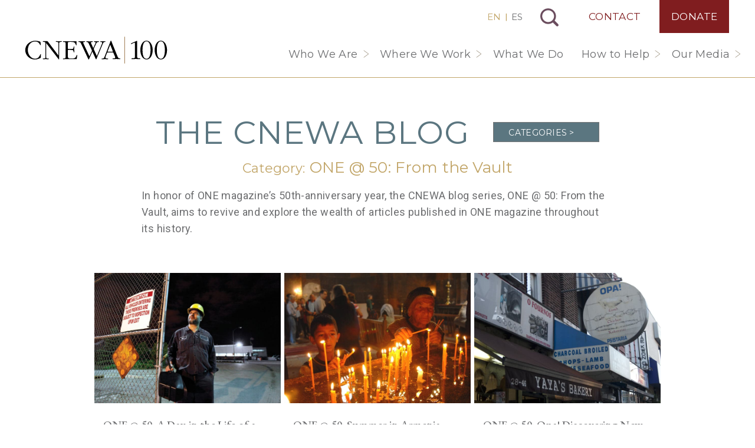

--- FILE ---
content_type: text/html; charset=UTF-8
request_url: https://cnewa.org/category/one-50-from-the-vault/page/2/
body_size: 22892
content:

<!doctype html>
<html lang="us-EN">
  <head>
        <!-- Google Tag Manager -->
      <script>(function(w,d,s,l,i){w[l]=w[l]||[];w[l].push({'gtm.start':
      new Date().getTime(),event:'gtm.js'});var f=d.getElementsByTagName(s)[0],
      j=d.createElement(s),dl=l!='dataLayer'?'&l='+l:'';j.async=true;j.src=
      'https://www.googletagmanager.com/gtm.js?id='+i+dl;f.parentNode.insertBefore(j,f);
      })(window,document,'script','dataLayer','GTM-PCWMLQ3');</script>
      <!-- End Google Tag Manager -->
      <meta charset="utf-8">
<script>
var gform;gform||(document.addEventListener("gform_main_scripts_loaded",function(){gform.scriptsLoaded=!0}),document.addEventListener("gform/theme/scripts_loaded",function(){gform.themeScriptsLoaded=!0}),window.addEventListener("DOMContentLoaded",function(){gform.domLoaded=!0}),gform={domLoaded:!1,scriptsLoaded:!1,themeScriptsLoaded:!1,isFormEditor:()=>"function"==typeof InitializeEditor,callIfLoaded:function(o){return!(!gform.domLoaded||!gform.scriptsLoaded||!gform.themeScriptsLoaded&&!gform.isFormEditor()||(gform.isFormEditor()&&console.warn("The use of gform.initializeOnLoaded() is deprecated in the form editor context and will be removed in Gravity Forms 3.1."),o(),0))},initializeOnLoaded:function(o){gform.callIfLoaded(o)||(document.addEventListener("gform_main_scripts_loaded",()=>{gform.scriptsLoaded=!0,gform.callIfLoaded(o)}),document.addEventListener("gform/theme/scripts_loaded",()=>{gform.themeScriptsLoaded=!0,gform.callIfLoaded(o)}),window.addEventListener("DOMContentLoaded",()=>{gform.domLoaded=!0,gform.callIfLoaded(o)}))},hooks:{action:{},filter:{}},addAction:function(o,r,e,t){gform.addHook("action",o,r,e,t)},addFilter:function(o,r,e,t){gform.addHook("filter",o,r,e,t)},doAction:function(o){gform.doHook("action",o,arguments)},applyFilters:function(o){return gform.doHook("filter",o,arguments)},removeAction:function(o,r){gform.removeHook("action",o,r)},removeFilter:function(o,r,e){gform.removeHook("filter",o,r,e)},addHook:function(o,r,e,t,n){null==gform.hooks[o][r]&&(gform.hooks[o][r]=[]);var d=gform.hooks[o][r];null==n&&(n=r+"_"+d.length),gform.hooks[o][r].push({tag:n,callable:e,priority:t=null==t?10:t})},doHook:function(r,o,e){var t;if(e=Array.prototype.slice.call(e,1),null!=gform.hooks[r][o]&&((o=gform.hooks[r][o]).sort(function(o,r){return o.priority-r.priority}),o.forEach(function(o){"function"!=typeof(t=o.callable)&&(t=window[t]),"action"==r?t.apply(null,e):e[0]=t.apply(null,e)})),"filter"==r)return e[0]},removeHook:function(o,r,t,n){var e;null!=gform.hooks[o][r]&&(e=(e=gform.hooks[o][r]).filter(function(o,r,e){return!!(null!=n&&n!=o.tag||null!=t&&t!=o.priority)}),gform.hooks[o][r]=e)}});
</script>

  <meta http-equiv="x-ua-compatible" content="ie=edge">
  <meta name="viewport" content="width=device-width, initial-scale=1, shrink-to-fit=no, maximum-scale=1, user-scalable=no">

    
  <link rel="preconnect" href="https://fonts.googleapis.com">
  <link rel="preconnect" href="https://fonts.gstatic.com" crossorigin>
  <link rel="preload" as="style" href="https://fonts.googleapis.com/css2?family=EB+Garamond:wght@400;500;700&family=EB+Garamond:ital@1&family=Montserrat:wght@200;400;500&family=Roboto:wght@300;400;500;700&display=swap" onload="this.setAttribute('onload', 'null'); this.setAttribute('rel', 'stylesheet');">
  <meta name='robots' content='index, follow, max-image-preview:large, max-snippet:-1, max-video-preview:-1' />

	<!-- This site is optimized with the Yoast SEO Premium plugin v26.7 (Yoast SEO v26.7) - https://yoast.com/wordpress/plugins/seo/ -->
	<title>ONE @ 50: From the Vault Archives | Page 2 of 4 | CNEWA</title>
	<link rel="canonical" href="https://cnewa.org/category/one-50-from-the-vault/page/2/" />
	<link rel="prev" href="https://cnewa.org/category/one-50-from-the-vault/" />
	<link rel="next" href="https://cnewa.org/category/one-50-from-the-vault/page/3/" />
	<meta property="og:locale" content="en_US" />
	<meta property="og:type" content="article" />
	<meta property="og:title" content="ONE @ 50: From the Vault Archives" />
	<meta property="og:description" content="In honor of ONE magazine’s 50th-anniversary year, the CNEWA blog series, ONE @ 50: From the Vault, aims to revive and explore the wealth of articles published in ONE magazine throughout its history." />
	<meta property="og:site_name" content="CNEWA" />
	<meta name="twitter:card" content="summary_large_image" />
	<meta name="twitter:site" content="@CNEWA" />
	<script type="application/ld+json" class="yoast-schema-graph">{"@context":"https://schema.org","@graph":[{"@type":"CollectionPage","@id":"https://cnewa.org/category/one-50-from-the-vault/","url":"https://cnewa.org/category/one-50-from-the-vault/page/2/","name":"ONE @ 50: From the Vault Archives | Page 2 of 4 | CNEWA","isPartOf":{"@id":"https://cnewa.org/#website"},"primaryImageOfPage":{"@id":"https://cnewa.org/category/one-50-from-the-vault/page/2/#primaryimage"},"image":{"@id":"https://cnewa.org/category/one-50-from-the-vault/page/2/#primaryimage"},"thumbnailUrl":"https://cnewa.org/wp-content/uploads/2024/08/callaway20151_0035H.jpg","breadcrumb":{"@id":"https://cnewa.org/category/one-50-from-the-vault/page/2/#breadcrumb"},"inLanguage":"en-US"},{"@type":"ImageObject","inLanguage":"en-US","@id":"https://cnewa.org/category/one-50-from-the-vault/page/2/#primaryimage","url":"https://cnewa.org/wp-content/uploads/2024/08/callaway20151_0035H.jpg","contentUrl":"https://cnewa.org/wp-content/uploads/2024/08/callaway20151_0035H.jpg","width":1800,"height":1230,"caption":"The Rev. Sharbel Bcheiry stands outside the gate of the factory where he works as a machinist. (photo: Karen Callaway)"},{"@type":"BreadcrumbList","@id":"https://cnewa.org/category/one-50-from-the-vault/page/2/#breadcrumb","itemListElement":[{"@type":"ListItem","position":1,"name":"Home","item":"https://cnewa.org/"},{"@type":"ListItem","position":2,"name":"Blog","item":"https://cnewa.org/blog/"},{"@type":"ListItem","position":3,"name":"ONE @ 50: From the Vault"}]},{"@type":"WebSite","@id":"https://cnewa.org/#website","url":"https://cnewa.org/","name":"CNEWA","description":"","publisher":{"@id":"https://cnewa.org/#organization"},"alternateName":"Catholic Near East Welfare Association","potentialAction":[{"@type":"SearchAction","target":{"@type":"EntryPoint","urlTemplate":"https://cnewa.org/?s={search_term_string}"},"query-input":{"@type":"PropertyValueSpecification","valueRequired":true,"valueName":"search_term_string"}}],"inLanguage":"en-US"},{"@type":"Organization","@id":"https://cnewa.org/#organization","name":"Catholic Near East Welfare Association","alternateName":"CNEWA","url":"https://cnewa.org/","logo":{"@type":"ImageObject","inLanguage":"en-US","@id":"https://cnewa.org/#/schema/logo/image/","url":"https://cnewa.org/wp-content/uploads/2024/10/CNEWA-brand-logo-300x300-1.png","contentUrl":"https://cnewa.org/wp-content/uploads/2024/10/CNEWA-brand-logo-300x300-1.png","width":300,"height":300,"caption":"Catholic Near East Welfare Association"},"image":{"@id":"https://cnewa.org/#/schema/logo/image/"},"sameAs":["https://www.facebook.com/CNEWA1926/","https://x.com/CNEWA","https://www.instagram.com/cnewa1926/","https://www.youtube.com/user/TheCNEWA","https://en.wikipedia.org/wiki/Catholic_Near_East_Welfare_Association"]}]}</script>
	<!-- / Yoast SEO Premium plugin. -->


<style id='wp-img-auto-sizes-contain-inline-css'>
img:is([sizes=auto i],[sizes^="auto," i]){contain-intrinsic-size:3000px 1500px}
/*# sourceURL=wp-img-auto-sizes-contain-inline-css */
</style>
<style id='wp-emoji-styles-inline-css'>

	img.wp-smiley, img.emoji {
		display: inline !important;
		border: none !important;
		box-shadow: none !important;
		height: 1em !important;
		width: 1em !important;
		margin: 0 0.07em !important;
		vertical-align: -0.1em !important;
		background: none !important;
		padding: 0 !important;
	}
/*# sourceURL=wp-emoji-styles-inline-css */
</style>
<link rel='stylesheet' id='wp-block-library-css' href='https://cnewa.org/wp-includes/css/dist/block-library/style.min.css?ver=6.9' media='all' />
<style id='global-styles-inline-css'>
:root{--wp--preset--aspect-ratio--square: 1;--wp--preset--aspect-ratio--4-3: 4/3;--wp--preset--aspect-ratio--3-4: 3/4;--wp--preset--aspect-ratio--3-2: 3/2;--wp--preset--aspect-ratio--2-3: 2/3;--wp--preset--aspect-ratio--16-9: 16/9;--wp--preset--aspect-ratio--9-16: 9/16;--wp--preset--color--black: #000000;--wp--preset--color--cyan-bluish-gray: #abb8c3;--wp--preset--color--white: #ffffff;--wp--preset--color--pale-pink: #f78da7;--wp--preset--color--vivid-red: #cf2e2e;--wp--preset--color--luminous-vivid-orange: #ff6900;--wp--preset--color--luminous-vivid-amber: #fcb900;--wp--preset--color--light-green-cyan: #7bdcb5;--wp--preset--color--vivid-green-cyan: #00d084;--wp--preset--color--pale-cyan-blue: #8ed1fc;--wp--preset--color--vivid-cyan-blue: #0693e3;--wp--preset--color--vivid-purple: #9b51e0;--wp--preset--gradient--vivid-cyan-blue-to-vivid-purple: linear-gradient(135deg,rgb(6,147,227) 0%,rgb(155,81,224) 100%);--wp--preset--gradient--light-green-cyan-to-vivid-green-cyan: linear-gradient(135deg,rgb(122,220,180) 0%,rgb(0,208,130) 100%);--wp--preset--gradient--luminous-vivid-amber-to-luminous-vivid-orange: linear-gradient(135deg,rgb(252,185,0) 0%,rgb(255,105,0) 100%);--wp--preset--gradient--luminous-vivid-orange-to-vivid-red: linear-gradient(135deg,rgb(255,105,0) 0%,rgb(207,46,46) 100%);--wp--preset--gradient--very-light-gray-to-cyan-bluish-gray: linear-gradient(135deg,rgb(238,238,238) 0%,rgb(169,184,195) 100%);--wp--preset--gradient--cool-to-warm-spectrum: linear-gradient(135deg,rgb(74,234,220) 0%,rgb(151,120,209) 20%,rgb(207,42,186) 40%,rgb(238,44,130) 60%,rgb(251,105,98) 80%,rgb(254,248,76) 100%);--wp--preset--gradient--blush-light-purple: linear-gradient(135deg,rgb(255,206,236) 0%,rgb(152,150,240) 100%);--wp--preset--gradient--blush-bordeaux: linear-gradient(135deg,rgb(254,205,165) 0%,rgb(254,45,45) 50%,rgb(107,0,62) 100%);--wp--preset--gradient--luminous-dusk: linear-gradient(135deg,rgb(255,203,112) 0%,rgb(199,81,192) 50%,rgb(65,88,208) 100%);--wp--preset--gradient--pale-ocean: linear-gradient(135deg,rgb(255,245,203) 0%,rgb(182,227,212) 50%,rgb(51,167,181) 100%);--wp--preset--gradient--electric-grass: linear-gradient(135deg,rgb(202,248,128) 0%,rgb(113,206,126) 100%);--wp--preset--gradient--midnight: linear-gradient(135deg,rgb(2,3,129) 0%,rgb(40,116,252) 100%);--wp--preset--font-size--small: 13px;--wp--preset--font-size--medium: 20px;--wp--preset--font-size--large: 36px;--wp--preset--font-size--x-large: 42px;--wp--preset--font-family--system-fonts: -apple-system,BlinkMacSystemFont,Segoe UI,Roboto,Oxygen-Sans,Ubuntu,Cantarell,Helvetica Neue,sans-serif;--wp--preset--spacing--20: 0.44rem;--wp--preset--spacing--30: 0.67rem;--wp--preset--spacing--40: 1rem;--wp--preset--spacing--50: 1.5rem;--wp--preset--spacing--60: 2.25rem;--wp--preset--spacing--70: 3.38rem;--wp--preset--spacing--80: 5.06rem;--wp--preset--shadow--natural: 6px 6px 9px rgba(0, 0, 0, 0.2);--wp--preset--shadow--deep: 12px 12px 50px rgba(0, 0, 0, 0.4);--wp--preset--shadow--sharp: 6px 6px 0px rgba(0, 0, 0, 0.2);--wp--preset--shadow--outlined: 6px 6px 0px -3px rgb(255, 255, 255), 6px 6px rgb(0, 0, 0);--wp--preset--shadow--crisp: 6px 6px 0px rgb(0, 0, 0);}:root { --wp--style--global--content-size: 850px;--wp--style--global--wide-size: 1200px; }:where(body) { margin: 0; }.wp-site-blocks > .alignleft { float: left; margin-right: 2em; }.wp-site-blocks > .alignright { float: right; margin-left: 2em; }.wp-site-blocks > .aligncenter { justify-content: center; margin-left: auto; margin-right: auto; }:where(.is-layout-flex){gap: 0.5em;}:where(.is-layout-grid){gap: 0.5em;}.is-layout-flow > .alignleft{float: left;margin-inline-start: 0;margin-inline-end: 2em;}.is-layout-flow > .alignright{float: right;margin-inline-start: 2em;margin-inline-end: 0;}.is-layout-flow > .aligncenter{margin-left: auto !important;margin-right: auto !important;}.is-layout-constrained > .alignleft{float: left;margin-inline-start: 0;margin-inline-end: 2em;}.is-layout-constrained > .alignright{float: right;margin-inline-start: 2em;margin-inline-end: 0;}.is-layout-constrained > .aligncenter{margin-left: auto !important;margin-right: auto !important;}.is-layout-constrained > :where(:not(.alignleft):not(.alignright):not(.alignfull)){max-width: var(--wp--style--global--content-size);margin-left: auto !important;margin-right: auto !important;}.is-layout-constrained > .alignwide{max-width: var(--wp--style--global--wide-size);}body .is-layout-flex{display: flex;}.is-layout-flex{flex-wrap: wrap;align-items: center;}.is-layout-flex > :is(*, div){margin: 0;}body .is-layout-grid{display: grid;}.is-layout-grid > :is(*, div){margin: 0;}body{font-family: var(--wp--preset--font-family--system-fonts);line-height: 1.5;padding-top: 0px;padding-right: 0px;padding-bottom: 0px;padding-left: 0px;}a:where(:not(.wp-element-button)){text-decoration: underline;}:root :where(.wp-element-button, .wp-block-button__link){background-color: #32373c;border-width: 0;color: #fff;font-family: inherit;font-size: inherit;font-style: inherit;font-weight: inherit;letter-spacing: inherit;line-height: inherit;padding-top: calc(0.667em + 2px);padding-right: calc(1.333em + 2px);padding-bottom: calc(0.667em + 2px);padding-left: calc(1.333em + 2px);text-decoration: none;text-transform: inherit;}.has-black-color{color: var(--wp--preset--color--black) !important;}.has-cyan-bluish-gray-color{color: var(--wp--preset--color--cyan-bluish-gray) !important;}.has-white-color{color: var(--wp--preset--color--white) !important;}.has-pale-pink-color{color: var(--wp--preset--color--pale-pink) !important;}.has-vivid-red-color{color: var(--wp--preset--color--vivid-red) !important;}.has-luminous-vivid-orange-color{color: var(--wp--preset--color--luminous-vivid-orange) !important;}.has-luminous-vivid-amber-color{color: var(--wp--preset--color--luminous-vivid-amber) !important;}.has-light-green-cyan-color{color: var(--wp--preset--color--light-green-cyan) !important;}.has-vivid-green-cyan-color{color: var(--wp--preset--color--vivid-green-cyan) !important;}.has-pale-cyan-blue-color{color: var(--wp--preset--color--pale-cyan-blue) !important;}.has-vivid-cyan-blue-color{color: var(--wp--preset--color--vivid-cyan-blue) !important;}.has-vivid-purple-color{color: var(--wp--preset--color--vivid-purple) !important;}.has-black-background-color{background-color: var(--wp--preset--color--black) !important;}.has-cyan-bluish-gray-background-color{background-color: var(--wp--preset--color--cyan-bluish-gray) !important;}.has-white-background-color{background-color: var(--wp--preset--color--white) !important;}.has-pale-pink-background-color{background-color: var(--wp--preset--color--pale-pink) !important;}.has-vivid-red-background-color{background-color: var(--wp--preset--color--vivid-red) !important;}.has-luminous-vivid-orange-background-color{background-color: var(--wp--preset--color--luminous-vivid-orange) !important;}.has-luminous-vivid-amber-background-color{background-color: var(--wp--preset--color--luminous-vivid-amber) !important;}.has-light-green-cyan-background-color{background-color: var(--wp--preset--color--light-green-cyan) !important;}.has-vivid-green-cyan-background-color{background-color: var(--wp--preset--color--vivid-green-cyan) !important;}.has-pale-cyan-blue-background-color{background-color: var(--wp--preset--color--pale-cyan-blue) !important;}.has-vivid-cyan-blue-background-color{background-color: var(--wp--preset--color--vivid-cyan-blue) !important;}.has-vivid-purple-background-color{background-color: var(--wp--preset--color--vivid-purple) !important;}.has-black-border-color{border-color: var(--wp--preset--color--black) !important;}.has-cyan-bluish-gray-border-color{border-color: var(--wp--preset--color--cyan-bluish-gray) !important;}.has-white-border-color{border-color: var(--wp--preset--color--white) !important;}.has-pale-pink-border-color{border-color: var(--wp--preset--color--pale-pink) !important;}.has-vivid-red-border-color{border-color: var(--wp--preset--color--vivid-red) !important;}.has-luminous-vivid-orange-border-color{border-color: var(--wp--preset--color--luminous-vivid-orange) !important;}.has-luminous-vivid-amber-border-color{border-color: var(--wp--preset--color--luminous-vivid-amber) !important;}.has-light-green-cyan-border-color{border-color: var(--wp--preset--color--light-green-cyan) !important;}.has-vivid-green-cyan-border-color{border-color: var(--wp--preset--color--vivid-green-cyan) !important;}.has-pale-cyan-blue-border-color{border-color: var(--wp--preset--color--pale-cyan-blue) !important;}.has-vivid-cyan-blue-border-color{border-color: var(--wp--preset--color--vivid-cyan-blue) !important;}.has-vivid-purple-border-color{border-color: var(--wp--preset--color--vivid-purple) !important;}.has-vivid-cyan-blue-to-vivid-purple-gradient-background{background: var(--wp--preset--gradient--vivid-cyan-blue-to-vivid-purple) !important;}.has-light-green-cyan-to-vivid-green-cyan-gradient-background{background: var(--wp--preset--gradient--light-green-cyan-to-vivid-green-cyan) !important;}.has-luminous-vivid-amber-to-luminous-vivid-orange-gradient-background{background: var(--wp--preset--gradient--luminous-vivid-amber-to-luminous-vivid-orange) !important;}.has-luminous-vivid-orange-to-vivid-red-gradient-background{background: var(--wp--preset--gradient--luminous-vivid-orange-to-vivid-red) !important;}.has-very-light-gray-to-cyan-bluish-gray-gradient-background{background: var(--wp--preset--gradient--very-light-gray-to-cyan-bluish-gray) !important;}.has-cool-to-warm-spectrum-gradient-background{background: var(--wp--preset--gradient--cool-to-warm-spectrum) !important;}.has-blush-light-purple-gradient-background{background: var(--wp--preset--gradient--blush-light-purple) !important;}.has-blush-bordeaux-gradient-background{background: var(--wp--preset--gradient--blush-bordeaux) !important;}.has-luminous-dusk-gradient-background{background: var(--wp--preset--gradient--luminous-dusk) !important;}.has-pale-ocean-gradient-background{background: var(--wp--preset--gradient--pale-ocean) !important;}.has-electric-grass-gradient-background{background: var(--wp--preset--gradient--electric-grass) !important;}.has-midnight-gradient-background{background: var(--wp--preset--gradient--midnight) !important;}.has-small-font-size{font-size: var(--wp--preset--font-size--small) !important;}.has-medium-font-size{font-size: var(--wp--preset--font-size--medium) !important;}.has-large-font-size{font-size: var(--wp--preset--font-size--large) !important;}.has-x-large-font-size{font-size: var(--wp--preset--font-size--x-large) !important;}.has-system-fonts-font-family{font-family: var(--wp--preset--font-family--system-fonts) !important;}
:where(.wp-block-post-template.is-layout-flex){gap: 1.25em;}:where(.wp-block-post-template.is-layout-grid){gap: 1.25em;}
:where(.wp-block-term-template.is-layout-flex){gap: 1.25em;}:where(.wp-block-term-template.is-layout-grid){gap: 1.25em;}
:where(.wp-block-columns.is-layout-flex){gap: 2em;}:where(.wp-block-columns.is-layout-grid){gap: 2em;}
:root :where(.wp-block-pullquote){font-size: 1.5em;line-height: 1.6;}
/*# sourceURL=global-styles-inline-css */
</style>
<link rel='preload' as='style' onload='this.setAttribute("onload", "null"); this.setAttribute("rel", "stylesheet");' id='lazilyloadedstyle-preload-css' href='https://cnewa.org/wp-content/plugins/lazily-loaded//css/lazily-loaded.css?ver=3' media='all' />
<link rel='stylesheet' id='woocommerce-layout-css' href='https://cnewa.org/wp-content/plugins/woocommerce/assets/css/woocommerce-layout.css?ver=10.4.3' media='all' />
<link rel='stylesheet' id='woocommerce-smallscreen-css' href='https://cnewa.org/wp-content/plugins/woocommerce/assets/css/woocommerce-smallscreen.css?ver=10.4.3' media='only screen and (max-width: 768px)' />
<link rel='stylesheet' id='woocommerce-general-css' href='https://cnewa.org/wp-content/plugins/woocommerce/assets/css/woocommerce.css?ver=10.4.3' media='all' />
<style id='woocommerce-inline-inline-css'>
.woocommerce form .form-row .required { visibility: visible; }
/*# sourceURL=woocommerce-inline-inline-css */
</style>
<link rel='stylesheet' id='p13/css-css' href='https://cnewa.org/wp-content/themes/cnewa/build/index.css?ver=1767735784' media='all' />
<script src="https://cnewa.org/wp-includes/js/jquery/jquery.min.js?ver=3.7.1" id="jquery-core-js"></script>
<script src="https://cnewa.org/wp-includes/js/jquery/jquery-migrate.min.js?ver=3.4.1" id="jquery-migrate-js"></script>
<script defer src="https://cnewa.org/wp-content/plugins/lazily-loaded//js/lazily-loaded.js?ver=3" id="lazilyloadjs-defer-js"></script>
<script src="https://cnewa.org/wp-content/plugins/woocommerce/assets/js/jquery-blockui/jquery.blockUI.min.js?ver=2.7.0-wc.10.4.3" id="wc-jquery-blockui-js" defer data-wp-strategy="defer"></script>
<script src="https://cnewa.org/wp-content/plugins/woocommerce/assets/js/js-cookie/js.cookie.min.js?ver=2.1.4-wc.10.4.3" id="wc-js-cookie-js" defer data-wp-strategy="defer"></script>
<script id="woocommerce-js-extra">
var woocommerce_params = {"ajax_url":"/wp-admin/admin-ajax.php","wc_ajax_url":"/?wc-ajax=%%endpoint%%","i18n_password_show":"Show password","i18n_password_hide":"Hide password"};
//# sourceURL=woocommerce-js-extra
</script>
<script src="https://cnewa.org/wp-content/plugins/woocommerce/assets/js/frontend/woocommerce.min.js?ver=10.4.3" id="woocommerce-js" defer data-wp-strategy="defer"></script>
<link rel="https://api.w.org/" href="https://cnewa.org/wp-json/" /><link rel="alternate" title="JSON" type="application/json" href="https://cnewa.org/wp-json/wp/v2/categories/344737" /><link rel="EditURI" type="application/rsd+xml" title="RSD" href="https://cnewa.org/xmlrpc.php?rsd" />
<meta name="generator" content="WordPress 6.9" />
<meta name="generator" content="WooCommerce 10.4.3" />
	<noscript><style>.woocommerce-product-gallery{ opacity: 1 !important; }</style></noscript>
	<link rel="icon" href="https://cnewa.org/wp-content/uploads/2020/03/cropped-fav-2-32x32.png" sizes="32x32" />
<link rel="icon" href="https://cnewa.org/wp-content/uploads/2020/03/cropped-fav-2-192x192.png" sizes="192x192" />
<link rel="apple-touch-icon" href="https://cnewa.org/wp-content/uploads/2020/03/cropped-fav-2-180x180.png" />
<meta name="msapplication-TileImage" content="https://cnewa.org/wp-content/uploads/2020/03/cropped-fav-2-270x270.png" />
</head>  <body class="archive paged category category-one-50-from-the-vault category-344737 wp-embed-responsive paged-2 category-paged-2 wp-theme-cnewa site-us theme-cnewa woocommerce-no-js">
    <div id="mobile-menu">
  <div class="brand-wrap">
    <a class="brand-mobile" href="https://cnewa.org/">CNEWA</a>
  </div>
  <div style="position:relative">
    <div id="sub-menu-wrap">
      <div class="back">
        <button id="back-menu"></button>
      </div>
      <ul class="sub-menu" id="the-sub-menu"></ul>
    </div>
    <div class="menu-primary-navigation-container"><ul id="menu-primary-navigation" class="menu"><li id="menu-item-101942" class="menu-item menu-item-type-custom menu-item-object-custom menu-item-has-children menu-item-101942"><a href="#">Who We Are</a>
<ul class="sub-menu">
	<li id="menu-item-101943" class="menu-item menu-item-type-post_type menu-item-object-page menu-item-101943"><a href="https://cnewa.org/about-us/">About Us</a></li>
	<li id="menu-item-101947" class="menu-item menu-item-type-post_type menu-item-object-page menu-item-101947"><a href="https://cnewa.org/our-mission/">Our Mission</a></li>
	<li id="menu-item-119072" class="menu-item menu-item-type-post_type menu-item-object-page menu-item-119072"><a href="https://cnewa.org/leadership/">Leadership</a></li>
	<li id="menu-item-101948" class="menu-item menu-item-type-post_type menu-item-object-page menu-item-101948"><a href="https://cnewa.org/offices/">Offices</a></li>
	<li id="menu-item-101944" class="menu-item menu-item-type-post_type menu-item-object-page menu-item-101944"><a href="https://cnewa.org/financials/">Financials</a></li>
</ul>
</li>
<li id="menu-item-134844" class="menu-item menu-item-type-custom menu-item-object-custom menu-item-has-children menu-item-134844"><a href="#">Where We Work</a>
<ul class="sub-menu">
	<li id="menu-item-134843" class="menu-item menu-item-type-post_type menu-item-object-page menu-item-134843"><a href="https://cnewa.org/where-we-work/middle-east/">Middle East</a></li>
	<li id="menu-item-134842" class="menu-item menu-item-type-post_type menu-item-object-page menu-item-134842"><a href="https://cnewa.org/where-we-work/northeast-africa/">Northeast Africa</a></li>
	<li id="menu-item-134840" class="menu-item menu-item-type-post_type menu-item-object-page menu-item-134840"><a href="https://cnewa.org/where-we-work/india/">India</a></li>
	<li id="menu-item-134841" class="menu-item menu-item-type-post_type menu-item-object-page menu-item-134841"><a href="https://cnewa.org/where-we-work/eastern-europe/">Eastern Europe</a></li>
</ul>
</li>
<li id="menu-item-120788" class="menu-item menu-item-type-post_type_archive menu-item-object-campaigns menu-item-120788"><a href="https://cnewa.org/what-we-do/">What We Do</a></li>
<li id="menu-item-102456" class="menu-item menu-item-type-custom menu-item-object-custom menu-item-has-children menu-item-102456"><a href="#">How to Help</a>
<ul class="sub-menu">
	<li id="menu-item-102165" class="menu-item menu-item-type-post_type menu-item-object-page menu-item-102165"><a href="https://cnewa.org/donate/">Donate</a></li>
	<li id="menu-item-127113" class="menu-item menu-item-type-post_type_archive menu-item-object-events menu-item-127113"><a href="https://cnewa.org/events/">Events</a></li>
	<li id="menu-item-102163" class="menu-item menu-item-type-post_type menu-item-object-page menu-item-102163"><a href="https://cnewa.org/communitas-cnewa/">Monthly Support</a></li>
	<li id="menu-item-102164" class="menu-item menu-item-type-post_type menu-item-object-page menu-item-102164"><a href="https://cnewa.org/mass-intentions/">Mass Intentions</a></li>
	<li id="menu-item-102303" class="menu-item menu-item-type-post_type menu-item-object-page menu-item-102303"><a href="https://cnewa.org/other-ways-to-give/">Other Ways to Give</a></li>
</ul>
</li>
<li id="menu-item-125441" class="menu-item menu-item-type-custom menu-item-object-custom menu-item-has-children menu-item-125441"><a href="#">Our Media</a>
<ul class="sub-menu">
	<li id="menu-item-83299" class="menu-item menu-item-type-post_type_archive menu-item-object-magazine menu-item-83299"><a href="https://cnewa.org/magazine/">ONE Magazine</a></li>
	<li id="menu-item-83294" class="menu-item menu-item-type-post_type menu-item-object-page current_page_parent menu-item-83294"><a href="https://cnewa.org/blog/">Blog</a></li>
	<li id="menu-item-126147" class="menu-item menu-item-type-custom menu-item-object-custom menu-item-126147"><a target="_blank" href="https://www.youtube.com/user/TheCNEWA">CNEWA YouTube</a></li>
	<li id="menu-item-105676" class="menu-item menu-item-type-post_type menu-item-object-page menu-item-105676"><a href="https://cnewa.org/books/">Books</a></li>
	<li id="menu-item-135972" class="menu-item menu-item-type-post_type menu-item-object-page menu-item-135972"><a href="https://cnewa.org/annual-reports/">Annual Reports</a></li>
</ul>
</li>
</ul></div><div class="menu-top-navigation-container"><ul id="menu-top-navigation" class="menu"><li id="menu-item-101887" class="contact menu-item menu-item-type-post_type menu-item-object-page menu-item-101887"><a href="https://cnewa.org/contact/">Contact</a></li>
<li id="menu-item-101888" class="donate menu-item menu-item-type-post_type menu-item-object-page menu-item-101888"><a href="https://cnewa.org/donate/">Donate</a></li>
</ul></div>  </div>
  
<ul class="social">
  <li><a class='facebook' href='https://www.facebook.com/CNEWA1926/' title='Visit CNEWA on Facebook' target='_blank' rel='nofollow'>Visit CNEWA on Facebook</a></li><li><a class='instagram' href='https://www.instagram.com/cnewa_official/' title='Visit CNEWA on Instagram' target='_blank' rel='nofollow'>Visit CNEWA on Instagram</a></li><li><a class='youtube' href='https://www.youtube.com/user/TheCNEWA' title='Visit CNEWA on YouTube' target='_blank' rel='nofollow'>Visit CNEWA on YouTube</a></li></ul></div>    <div id="body-wrap" data-site_id="1">
      <header class="banner">
  <div class="container">
    <a class="brand" href="https://cnewa.org/">CNEWA<</a>
    <div class="nav-top-wrap">
              <div class="switcher">
          <a href="/" class="active">EN</a> | <a href="/es/">ES</a>
        </div>
                  <button id="search-toggle">Search</button>
      <div class="menu-top-navigation-container"><ul id="menu-top-navigation-1" class="menu"><li class="contact menu-item menu-item-type-post_type menu-item-object-page menu-item-101887"><a href="https://cnewa.org/contact/">Contact</a></li>
<li class="donate menu-item menu-item-type-post_type menu-item-object-page menu-item-101888"><a href="https://cnewa.org/donate/">Donate</a></li>
</ul></div>    </div>
    <nav class="nav-primary">
      <div class="menu-primary-navigation-container"><ul id="menu-primary-navigation-1" class="menu"><li class="menu-item menu-item-type-custom menu-item-object-custom menu-item-has-children menu-item-101942"><a href="#">Who We Are</a>
<ul class="sub-menu">
	<li class="menu-item menu-item-type-post_type menu-item-object-page menu-item-101943"><a href="https://cnewa.org/about-us/">About Us</a></li>
	<li class="menu-item menu-item-type-post_type menu-item-object-page menu-item-101947"><a href="https://cnewa.org/our-mission/">Our Mission</a></li>
	<li class="menu-item menu-item-type-post_type menu-item-object-page menu-item-119072"><a href="https://cnewa.org/leadership/">Leadership</a></li>
	<li class="menu-item menu-item-type-post_type menu-item-object-page menu-item-101948"><a href="https://cnewa.org/offices/">Offices</a></li>
	<li class="menu-item menu-item-type-post_type menu-item-object-page menu-item-101944"><a href="https://cnewa.org/financials/">Financials</a></li>
</ul>
</li>
<li class="menu-item menu-item-type-custom menu-item-object-custom menu-item-has-children menu-item-134844"><a href="#">Where We Work</a>
<ul class="sub-menu">
	<li class="menu-item menu-item-type-post_type menu-item-object-page menu-item-134843"><a href="https://cnewa.org/where-we-work/middle-east/">Middle East</a></li>
	<li class="menu-item menu-item-type-post_type menu-item-object-page menu-item-134842"><a href="https://cnewa.org/where-we-work/northeast-africa/">Northeast Africa</a></li>
	<li class="menu-item menu-item-type-post_type menu-item-object-page menu-item-134840"><a href="https://cnewa.org/where-we-work/india/">India</a></li>
	<li class="menu-item menu-item-type-post_type menu-item-object-page menu-item-134841"><a href="https://cnewa.org/where-we-work/eastern-europe/">Eastern Europe</a></li>
</ul>
</li>
<li class="menu-item menu-item-type-post_type_archive menu-item-object-campaigns menu-item-120788"><a href="https://cnewa.org/what-we-do/">What We Do</a></li>
<li class="menu-item menu-item-type-custom menu-item-object-custom menu-item-has-children menu-item-102456"><a href="#">How to Help</a>
<ul class="sub-menu">
	<li class="menu-item menu-item-type-post_type menu-item-object-page menu-item-102165"><a href="https://cnewa.org/donate/">Donate</a></li>
	<li class="menu-item menu-item-type-post_type_archive menu-item-object-events menu-item-127113"><a href="https://cnewa.org/events/">Events</a></li>
	<li class="menu-item menu-item-type-post_type menu-item-object-page menu-item-102163"><a href="https://cnewa.org/communitas-cnewa/">Monthly Support</a></li>
	<li class="menu-item menu-item-type-post_type menu-item-object-page menu-item-102164"><a href="https://cnewa.org/mass-intentions/">Mass Intentions</a></li>
	<li class="menu-item menu-item-type-post_type menu-item-object-page menu-item-102303"><a href="https://cnewa.org/other-ways-to-give/">Other Ways to Give</a></li>
</ul>
</li>
<li class="menu-item menu-item-type-custom menu-item-object-custom menu-item-has-children menu-item-125441"><a href="#">Our Media</a>
<ul class="sub-menu">
	<li class="menu-item menu-item-type-post_type_archive menu-item-object-magazine menu-item-83299"><a href="https://cnewa.org/magazine/">ONE Magazine</a></li>
	<li class="menu-item menu-item-type-post_type menu-item-object-page current_page_parent menu-item-83294"><a href="https://cnewa.org/blog/">Blog</a></li>
	<li class="menu-item menu-item-type-custom menu-item-object-custom menu-item-126147"><a target="_blank" href="https://www.youtube.com/user/TheCNEWA">CNEWA YouTube</a></li>
	<li class="menu-item menu-item-type-post_type menu-item-object-page menu-item-105676"><a href="https://cnewa.org/books/">Books</a></li>
	<li class="menu-item menu-item-type-post_type menu-item-object-page menu-item-135972"><a href="https://cnewa.org/annual-reports/">Annual Reports</a></li>
</ul>
</li>
</ul></div>    </nav>
    <button id="menu-toggle" class="hamburger hamburger--spin" type="button">
      <span class="hamburger-box">
        <span class="hamburger-inner"></span>
      </span>
    </button>
  </div>
</header>

      <div class="wrap" role="document">
        <div class="content">
                    <main class="main">
            <section class="blog-header">
  <div class="container">
    <h1>The CNEWA Blog</h1>
    <select id="cat-filter">
            <option value='/blog/'>Categories ></option>
      <option value='https://cnewa.org/blog/'>View All (4139)</option>      <option value='https://cnewa.org/category/pilgrims-of-healing-and-hope'>Pilgrims of Healing and Hope  (9)</option><option value='https://cnewa.org/category/spotlight-on-the-eastern-churches'>Spotlight on the Eastern Churches  (50)</option><option value='https://cnewa.org/category/accompanying-local-churches'>Accompanying Local Churches  (72)</option><option value='https://cnewa.org/category/responding-to-human-needs'>Responding to Human Needs  (66)</option><option value='https://cnewa.org/category/caring-for-children-in-need'>Caring for Children in Need  (41)</option><option value='https://cnewa.org/category/rushing-emergency-relief'>Rushing Emergency Relief  (45)</option><option value='https://cnewa.org/category/advocating-for-justice-peace'>Advocating for Justice &amp; Peace  (60)</option><option value='https://cnewa.org/category/advancing-dialogue-unity'>Advancing Dialogue &amp; Unity  (50)</option><option value='https://cnewa.org/category/middle-east'>Middle East  (362)</option><option value='https://cnewa.org/category/eastern-europe'>Eastern Europe  (71)</option><option value='https://cnewa.org/category/northeast-africa'>Northeast Africa  (67)</option><option value='https://cnewa.org/category/multimedia'>Multimedia  (210)</option><option value='https://cnewa.org/category/news'>News  (2995)</option><option value='https://cnewa.org/category/iraq'>Iraq  (9)</option><option value='https://cnewa.org/category/israel'>Israel  (87)</option><option value='https://cnewa.org/category/jordan'>Jordan  (6)</option><option value='https://cnewa.org/category/lebanon'>Lebanon  (54)</option><option value='https://cnewa.org/category/palestine'>Palestine  (95)</option><option value='https://cnewa.org/category/syria'>Syria  (32)</option><option value='https://cnewa.org/category/egypt'>Egypt  (19)</option><option value='https://cnewa.org/category/eritrea'>Eritrea  (3)</option><option value='https://cnewa.org/category/ethiopia'>Ethiopia  (44)</option><option value='https://cnewa.org/category/india'>India  (71)</option><option value='https://cnewa.org/category/ukraine'>Ukraine  (84)</option><option value='https://cnewa.org/category/armenia'>Armenia  (30)</option><option value='https://cnewa.org/category/georgia'>Georgia  (10)</option><option value='https://cnewa.org/category/trafficking'>Trafficking  (27)</option><option value='https://cnewa.org/category/environment'>Environment  (3)</option><option value='https://cnewa.org/category/dialogue'>Dialogue  (33)</option><option value='https://cnewa.org/category/united-nations'>United Nations  (21)</option><option value='https://cnewa.org/category/milestones'>CNEWA Milestones  (111)</option><option value='https://cnewa.org/category/eastern-churches'>Eastern Churches  (152)</option><option value='https://cnewa.org/category/connections'>Connections  (238)</option><option value='https://cnewa.org/category/program-reports'>Program Reports  (102)</option><option value='https://cnewa.org/category/seasonal'>Seasonal  (30)</option><option value='https://cnewa.org/category/healing-hope-gala'>“Healing &amp; Hope” Gala  (8)</option><option value='https://cnewa.org/category/one-50-from-the-vault'>ONE @ 50: From the Vault  (84)</option><option value='https://cnewa.org/category/celebrating-women'>Celebrating Women  (8)</option><option value='https://cnewa.org/category/covid-19'>COVID-19  (63)</option><option value='https://cnewa.org/category/dolan-holy-land-2024'>Dolan: Holy Land 2024  (9)</option>    </select>
    <h2 class='category-title'><span>Category:</span> ONE @ 50: From the Vault</h2><div class="taxonomy-description"><p>In honor of ONE magazine’s 50th-anniversary year, the CNEWA blog series, ONE @ 50: From the Vault, aims to revive and explore the wealth of articles published in ONE magazine throughout its history.</p>
</div>  </div>
</section><div class="container maintainer">
    <section class="blog-section">
    <article class="col-4 post-130762 post type-post status-publish format-standard has-post-thumbnail hentry category-one-50-from-the-vault">
  <a href="https://cnewa.org/one-50-a-day-in-the-life-of-a-husband-father-factory-worker-priest/" class="img-wrap" title="read more about ONE @ 50: A Day in the Life of a Husband, Father, Factory Worker, Priest"><div class="the-image" data-src='background-image:url("https://cnewa.org/wp-content/uploads/2024/08/callaway20151_0035H-768x525.jpg")'></div></a>  <div class='the-text'>
    <h2 class="entry-title"><a href='https://cnewa.org/one-50-a-day-in-the-life-of-a-husband-father-factory-worker-priest/' title='read more about ONE @ 50: A Day in the Life of a Husband, Father, Factory Worker, Priest'>ONE @ 50: A Day in the Life of a Husband, Father, Factory Worker, Priest</a></h2>
    <span class='date'>29 August 2024</span>  </div>
</article><article class="col-4 post-130684 post type-post status-publish format-standard has-post-thumbnail hentry category-one-50-from-the-vault">
  <a href="https://cnewa.org/one-50-summer-in-armenia/" class="img-wrap" title="read more about ONE @ 50: Summer in Armenia"><div class="the-image" data-src='background-image:url("https://cnewa.org/wp-content/uploads/2024/08/johannes34080_166H-768x514.jpg")'></div></a>  <div class='the-text'>
    <h2 class="entry-title"><a href='https://cnewa.org/one-50-summer-in-armenia/' title='read more about ONE @ 50: Summer in Armenia'>ONE @ 50: Summer in Armenia</a></h2>
    <span class='date'>27 August 2024</span>  </div>
</article><article class="col-4 post-130571 post type-post status-publish format-standard has-post-thumbnail hentry category-one-50-from-the-vault">
  <a href="https://cnewa.org/one-50-opa-discovering-new-yorks-greek-enclave/" class="img-wrap" title="read more about ONE @ 50: Opa! Discovering New York&#8217;s Greek Enclave"><div class="the-image" data-src='background-image:url("https://cnewa.org/wp-content/uploads/2024/08/christopulos34380_583H-768x512.jpg")'></div></a>  <div class='the-text'>
    <h2 class="entry-title"><a href='https://cnewa.org/one-50-opa-discovering-new-yorks-greek-enclave/' title='read more about ONE @ 50: Opa! Discovering New York&#8217;s Greek Enclave'>ONE @ 50: Opa! Discovering New York&#8217;s Greek Enclave</a></h2>
    <span class='date'>22 August 2024</span>  </div>
</article><article class="col-4 post-130549 post type-post status-publish format-standard has-post-thumbnail hentry category-one-50-from-the-vault">
  <a href="https://cnewa.org/one-50-italys-greco-albanian-catholics/" class="img-wrap" title="read more about ONE @ 50: Italy&#8217;s Greco-Albanian Catholics"><div class="the-image" data-src='background-image:url("https://cnewa.org/wp-content/uploads/2024/08/Matrimonio_italo-albanese_in_Calabria-768x524.jpg")'></div></a>  <div class='the-text'>
    <h2 class="entry-title"><a href='https://cnewa.org/one-50-italys-greco-albanian-catholics/' title='read more about ONE @ 50: Italy&#8217;s Greco-Albanian Catholics'>ONE @ 50: Italy&#8217;s Greco-Albanian Catholics</a></h2>
    <span class='date'>20 August 2024</span>  </div>
</article><article class="col-4 post-130391 post type-post status-publish format-standard has-post-thumbnail hentry category-one-50-from-the-vault">
  <a href="https://cnewa.org/one-50-a-dormition-awakening/" class="img-wrap" title="read more about ONE @ 50: A Dormition Awakening"><div class="the-image" data-src='background-image:url("https://cnewa.org/wp-content/uploads/2024/08/Martin18850_20L-768x506.jpg")'></div></a>  <div class='the-text'>
    <h2 class="entry-title"><a href='https://cnewa.org/one-50-a-dormition-awakening/' title='read more about ONE @ 50: A Dormition Awakening'>ONE @ 50: A Dormition Awakening</a></h2>
    <span class='date'>15 August 2024</span>  </div>
</article><article class="col-4 post-130396 post type-post status-publish format-standard has-post-thumbnail hentry category-one-50-from-the-vault">
  <a href="https://cnewa.org/one-50-second-savior/" class="img-wrap" title="read more about ONE @ 50: Second Savior"><div class="the-image" data-src='background-image:url("https://cnewa.org/wp-content/uploads/2024/08/The_apse_mosaic_from_St._Catherine_monastery_in_Sinai-768x521.jpg")'></div></a>  <div class='the-text'>
    <h2 class="entry-title"><a href='https://cnewa.org/one-50-second-savior/' title='read more about ONE @ 50: Second Savior'>ONE @ 50: Second Savior</a></h2>
    <span class='date'>13 August 2024</span>  </div>
</article><article class="col-4 post-130385 post type-post status-publish format-standard has-post-thumbnail hentry category-one-50-from-the-vault">
  <a href="https://cnewa.org/one-50-chaldean-catholics-christians-with-a-distinct-spirituality/" class="img-wrap" title="read more about ONE @ 50: Chaldean Catholics — Christians With a Distinct Spirituality"><div class="the-image" data-src='background-image:url("https://cnewa.org/wp-content/uploads/2024/08/eldridge20131_27H-768x512.jpg")'></div></a>  <div class='the-text'>
    <h2 class="entry-title"><a href='https://cnewa.org/one-50-chaldean-catholics-christians-with-a-distinct-spirituality/' title='read more about ONE @ 50: Chaldean Catholics — Christians With a Distinct Spirituality'>ONE @ 50: Chaldean Catholics — Christians With a Distinct Spirituality</a></h2>
    <span class='date'>08 August 2024</span>  </div>
</article><article class="col-4 post-130333 post type-post status-publish format-standard has-post-thumbnail hentry category-one-50-from-the-vault">
  <a href="https://cnewa.org/one-50-gaza-health-project/" class="img-wrap" title="read more about ONE @ 50: Gaza Health Project"><div class="the-image" data-src='background-image:url("https://cnewa.org/wp-content/uploads/2024/08/nassar20171_085H-768x512.jpg")'></div></a>  <div class='the-text'>
    <h2 class="entry-title"><a href='https://cnewa.org/one-50-gaza-health-project/' title='read more about ONE @ 50: Gaza Health Project'>ONE @ 50: Gaza Health Project</a></h2>
    <span class='date'>06 August 2024</span>  </div>
</article><article class="col-4 post-130309 post type-post status-publish format-standard has-post-thumbnail hentry category-one-50-from-the-vault">
  <a href="https://cnewa.org/one-50-defining-ukraine/" class="img-wrap" title="read more about ONE @ 50: Defining Ukraine"><div class="the-image" data-src='background-image:url("https://cnewa.org/wp-content/uploads/2024/08/definingukraine-768x538.jpg")'></div></a>  <div class='the-text'>
    <h2 class="entry-title"><a href='https://cnewa.org/one-50-defining-ukraine/' title='read more about ONE @ 50: Defining Ukraine'>ONE @ 50: Defining Ukraine</a></h2>
    <span class='date'>01 August 2024</span>  </div>
</article><article class="col-4 post-130249 post type-post status-publish format-standard has-post-thumbnail hentry category-one-50-from-the-vault">
  <a href="https://cnewa.org/one-50-meteora-between-heaven-and-earth/" class="img-wrap" title="read more about ONE @ 50: Meteora — Between Heaven and Earth"><div class="the-image" data-src='background-image:url("https://cnewa.org/wp-content/uploads/2024/07/Meteora_morning-768x509.jpg")'></div></a>  <div class='the-text'>
    <h2 class="entry-title"><a href='https://cnewa.org/one-50-meteora-between-heaven-and-earth/' title='read more about ONE @ 50: Meteora — Between Heaven and Earth'>ONE @ 50: Meteora — Between Heaven and Earth</a></h2>
    <span class='date'>30 July 2024</span>  </div>
</article><article class="col-4 post-130172 post type-post status-publish format-standard has-post-thumbnail hentry category-one-50-from-the-vault">
  <a href="https://cnewa.org/one-50-syrias-christian-valley/" class="img-wrap" title="read more about ONE @ 50: Syria&#8217;s Christian Valley"><div class="the-image" data-src='background-image:url("https://cnewa.org/wp-content/uploads/2024/07/sprague34130_12H-768x432.jpg")'></div></a>  <div class='the-text'>
    <h2 class="entry-title"><a href='https://cnewa.org/one-50-syrias-christian-valley/' title='read more about ONE @ 50: Syria&#8217;s Christian Valley'>ONE @ 50: Syria&#8217;s Christian Valley</a></h2>
    <span class='date'>25 July 2024</span>  </div>
</article><article class="col-4 post-130113 post type-post status-publish format-standard has-post-thumbnail hentry category-one-50-from-the-vault">
  <a href="https://cnewa.org/one-50-the-agony-of-lebanon/" class="img-wrap" title="read more about ONE @ 50: The Agony of Lebanon"><div class="the-image" data-src='background-image:url("https://cnewa.org/wp-content/uploads/2024/07/giardino31860_006H-768x512.jpg")'></div></a>  <div class='the-text'>
    <h2 class="entry-title"><a href='https://cnewa.org/one-50-the-agony-of-lebanon/' title='read more about ONE @ 50: The Agony of Lebanon'>ONE @ 50: The Agony of Lebanon</a></h2>
    <span class='date'>23 July 2024</span>  </div>
</article><article class="col-4 post-130024 post type-post status-publish format-standard has-post-thumbnail hentry category-one-50-from-the-vault">
  <a href="https://cnewa.org/one-50-whats-next-for-ukraines-villages/" class="img-wrap" title="read more about ONE @ 50: What&#8217;s Next for Ukraine&#8217;s Villages"><div class="the-image" data-src='background-image:url("https://cnewa.org/wp-content/uploads/2024/07/didula20103_004H-768x510.jpg")'></div></a>  <div class='the-text'>
    <h2 class="entry-title"><a href='https://cnewa.org/one-50-whats-next-for-ukraines-villages/' title='read more about ONE @ 50: What&#8217;s Next for Ukraine&#8217;s Villages'>ONE @ 50: What&#8217;s Next for Ukraine&#8217;s Villages</a></h2>
    <span class='date'>18 July 2024</span>  </div>
</article><article class="col-4 post-130029 post type-post status-publish format-standard has-post-thumbnail hentry category-one-50-from-the-vault">
  <a href="https://cnewa.org/one-50-ethiopias-island-sanctuary/" class="img-wrap" title="read more about ONE @ 50: Ethiopia&#8217;s Island Sanctuary"><div class="the-image" data-src='background-image:url("https://cnewa.org/wp-content/uploads/2024/07/sprague31120_027H-768x511.jpg")'></div></a>  <div class='the-text'>
    <h2 class="entry-title"><a href='https://cnewa.org/one-50-ethiopias-island-sanctuary/' title='read more about ONE @ 50: Ethiopia&#8217;s Island Sanctuary'>ONE @ 50: Ethiopia&#8217;s Island Sanctuary</a></h2>
    <span class='date'>16 July 2024</span>  </div>
</article><article class="col-4 post-129917 post type-post status-publish format-standard has-post-thumbnail hentry category-one-50-from-the-vault">
  <a href="https://cnewa.org/one-50-against-all-odds-the-assyrian-church/" class="img-wrap" title="read more about ONE @ 50: Against All Odds — The Assyrian Church"><div class="the-image" data-src='background-image:url("https://cnewa.org/wp-content/uploads/2024/07/trinh202204_009H-768x512.jpg")'></div></a>  <div class='the-text'>
    <h2 class="entry-title"><a href='https://cnewa.org/one-50-against-all-odds-the-assyrian-church/' title='read more about ONE @ 50: Against All Odds — The Assyrian Church'>ONE @ 50: Against All Odds — The Assyrian Church</a></h2>
    <span class='date'>11 July 2024</span>  </div>
</article><article class="col-4 post-129893 post type-post status-publish format-standard has-post-thumbnail hentry category-one-50-from-the-vault">
  <a href="https://cnewa.org/one-50-the-timeless-allure-of-kerala/" class="img-wrap" title="read more about ONE @ 50: The Timeless Allure of Kerala"><div class="the-image" data-src='background-image:url("https://cnewa.org/wp-content/uploads/2024/07/Four-Kovalam-Fishermen-768x515.jpg")'></div></a>  <div class='the-text'>
    <h2 class="entry-title"><a href='https://cnewa.org/one-50-the-timeless-allure-of-kerala/' title='read more about ONE @ 50: The Timeless Allure of Kerala'>ONE @ 50: The Timeless Allure of Kerala</a></h2>
    <span class='date'>09 July 2024</span>  </div>
</article><article class="col-4 post-129800 post type-post status-publish format-standard has-post-thumbnail hentry category-one-50-from-the-vault">
  <a href="https://cnewa.org/one-50-the-monasteries-of-wadi-natrun/" class="img-wrap" title="read more about ONE @ 50: The Monasteries of Wadi Natrun"><div class="the-image" data-src='background-image:url("https://cnewa.org/wp-content/uploads/2024/07/Monastery-768x614.jpg")'></div></a>  <div class='the-text'>
    <h2 class="entry-title"><a href='https://cnewa.org/one-50-the-monasteries-of-wadi-natrun/' title='read more about ONE @ 50: The Monasteries of Wadi Natrun'>ONE @ 50: The Monasteries of Wadi Natrun</a></h2>
    <span class='date'>04 July 2024</span>  </div>
</article><article class="col-4 post-129774 post type-post status-publish format-standard has-post-thumbnail hentry category-one-50-from-the-vault">
  <a href="https://cnewa.org/one-50-praying-behind-barbed-wire/" class="img-wrap" title="read more about ONE @ 50: Praying Behind Barbed Wire"><div class="the-image" data-src='background-image:url("https://cnewa.org/wp-content/uploads/2024/07/boushnak20121_16H-768x512.jpg")'></div></a>  <div class='the-text'>
    <h2 class="entry-title"><a href='https://cnewa.org/one-50-praying-behind-barbed-wire/' title='read more about ONE @ 50: Praying Behind Barbed Wire'>ONE @ 50: Praying Behind Barbed Wire</a></h2>
    <span class='date'>02 July 2024</span>  </div>
</article><article class="col-4 post-129737 post type-post status-publish format-standard has-post-thumbnail hentry category-one-50-from-the-vault">
  <a href="https://cnewa.org/one-50-a-fish-in-the-desert/" class="img-wrap" title="read more about ONE @ 50: A Fish in the Desert"><div class="the-image" data-src='background-image:url("https://cnewa.org/wp-content/uploads/2024/06/sushman20830_09L-768x504.jpg")'></div></a>  <div class='the-text'>
    <h2 class="entry-title"><a href='https://cnewa.org/one-50-a-fish-in-the-desert/' title='read more about ONE @ 50: A Fish in the Desert'>ONE @ 50: A Fish in the Desert</a></h2>
    <span class='date'>27 June 2024</span>  </div>
</article><article class="col-4 post-129611 post type-post status-publish format-standard has-post-thumbnail hentry category-one-50-from-the-vault">
  <a href="https://cnewa.org/one-50-the-christian-art-of-india-today/" class="img-wrap" title="read more about ONE @ 50: The Christian Art of India Today"><div class="the-image" data-src='background-image:url("https://cnewa.org/wp-content/uploads/2024/06/indiaart-1-768x538.jpg")'></div></a>  <div class='the-text'>
    <h2 class="entry-title"><a href='https://cnewa.org/one-50-the-christian-art-of-india-today/' title='read more about ONE @ 50: The Christian Art of India Today'>ONE @ 50: The Christian Art of India Today</a></h2>
    <span class='date'>20 June 2024</span>  </div>
</article><article class="col-4 post-129546 post type-post status-publish format-standard has-post-thumbnail hentry category-one-50-from-the-vault">
  <a href="https://cnewa.org/one-50-origins-of-ethiopias-black-jews/" class="img-wrap" title="read more about ONE @ 50: Origins of Ethiopia&#8217;s Black Jews"><div class="the-image" data-src='background-image:url("https://cnewa.org/wp-content/uploads/2024/06/Sigd-Celbration2-768x514.jpg")'></div></a>  <div class='the-text'>
    <h2 class="entry-title"><a href='https://cnewa.org/one-50-origins-of-ethiopias-black-jews/' title='read more about ONE @ 50: Origins of Ethiopia&#8217;s Black Jews'>ONE @ 50: Origins of Ethiopia&#8217;s Black Jews</a></h2>
    <span class='date'>18 June 2024</span>  </div>
</article><article class="col-4 post-129471 post type-post status-publish format-standard has-post-thumbnail hentry category-one-50-from-the-vault">
  <a href="https://cnewa.org/one-50-growing-strong-the-diocese-of-trichur/" class="img-wrap" title="read more about ONE @ 50: Growing Strong — The Diocese of Trichur"><div class="the-image" data-src='background-image:url("https://cnewa.org/wp-content/uploads/2024/06/dioceseoftrichur-768x538.jpg")'></div></a>  <div class='the-text'>
    <h2 class="entry-title"><a href='https://cnewa.org/one-50-growing-strong-the-diocese-of-trichur/' title='read more about ONE @ 50: Growing Strong — The Diocese of Trichur'>ONE @ 50: Growing Strong — The Diocese of Trichur</a></h2>
    <span class='date'>13 June 2024</span>  </div>
</article><article class="col-4 post-129440 post type-post status-publish format-standard has-post-thumbnail hentry category-one-50-from-the-vault">
  <a href="https://cnewa.org/one-50-in-the-shadow-of-war/" class="img-wrap" title="read more about ONE @ 50: In the Shadow of War"><div class="the-image" data-src='background-image:url("https://cnewa.org/wp-content/uploads/2024/06/toscano30670_04H-768x538.jpg")'></div></a>  <div class='the-text'>
    <h2 class="entry-title"><a href='https://cnewa.org/one-50-in-the-shadow-of-war/' title='read more about ONE @ 50: In the Shadow of War'>ONE @ 50: In the Shadow of War</a></h2>
    <span class='date'>11 June 2024</span>  </div>
</article><article class="col-4 post-129382 post type-post status-publish format-standard has-post-thumbnail hentry category-one-50-from-the-vault">
  <a href="https://cnewa.org/one-50-the-traveling-shepherd-of-tinos/" class="img-wrap" title="read more about ONE @ 50: The Traveling Shepherd of Tinos"><div class="the-image" data-src='background-image:url("https://cnewa.org/wp-content/uploads/2024/06/Father-Rocco-Psaltis-Tinos-Spring-1988-1-scaled-e1717701872476-768x596.jpg")'></div></a>  <div class='the-text'>
    <h2 class="entry-title"><a href='https://cnewa.org/one-50-the-traveling-shepherd-of-tinos/' title='read more about ONE @ 50: The Traveling Shepherd of Tinos'>ONE @ 50: The Traveling Shepherd of Tinos</a></h2>
    <span class='date'>06 June 2024</span>  </div>
</article>  </section>
  <div class="showing">
    
	<nav class="navigation posts-navigation" aria-label="Posts">
		<h2 class="screen-reader-text">Posts navigation</h2>
		<div class="nav-links"><div class="nav-previous"><a href="https://cnewa.org/category/one-50-from-the-vault/page/3/" >next page ></a></div><div class="nav-next"><a href="https://cnewa.org/category/one-50-from-the-vault/" >< previous page</a></div></div>
	</nav>    <div class="show">
      Showing posts 25 - 48 of 84    </div>
  </div>
</div>          </main>
        </div>
      </div><!-- end wrap -->
      <section class="newsletter" id="cnewa-newsletter">
  <div class="container">
    <p>Get to know us and stay informed about the impact your support makes.</p>    <div class="signup-form">
      
                <div class='gf_browser_chrome gform_wrapper gravity-theme gform-theme--no-framework' data-form-theme='gravity-theme' data-form-index='0' id='gform_wrapper_31' ><div id='gf_31' class='gform_anchor' tabindex='-1'></div><form method='post' enctype='multipart/form-data' target='gform_ajax_frame_31' id='gform_31'  action='/category/one-50-from-the-vault/page/2/#gf_31' data-formid='31' novalidate>
                        <div class='gform-body gform_body'><div id='gform_fields_31' class='gform_fields top_label form_sublabel_below description_below validation_below'><div id="field_31_1" class="gfield gfield--type-email gfield_contains_required field_sublabel_below gfield--no-description field_description_below hidden_label field_validation_below gfield_visibility_visible"  ><label class='gfield_label gform-field-label' for='input_31_1'>Email<span class="gfield_required"><span class="gfield_required gfield_required_text">(Required)</span></span></label><div class='ginput_container ginput_container_email'>
                            <input name='input_1' id='input_31_1' type='email' value='' class='large'   placeholder='EMAIL' aria-required="true" aria-invalid="false"  />
                        </div></div></div></div>
        <div class='gform-footer gform_footer top_label'> <input type='submit' id='gform_submit_button_31' class='gform_button button' onclick='gform.submission.handleButtonClick(this);' data-submission-type='submit' value='Submit'  /> <input type='hidden' name='gform_ajax' value='form_id=31&amp;title=&amp;description=&amp;tabindex=0&amp;theme=gravity-theme&amp;hash=d54b1dbd32b55063e92b5f17ff160784' />
            <input type='hidden' class='gform_hidden' name='gform_submission_method' data-js='gform_submission_method_31' value='iframe' />
            <input type='hidden' class='gform_hidden' name='gform_theme' data-js='gform_theme_31' id='gform_theme_31' value='gravity-theme' />
            <input type='hidden' class='gform_hidden' name='gform_style_settings' data-js='gform_style_settings_31' id='gform_style_settings_31' value='' />
            <input type='hidden' class='gform_hidden' name='is_submit_31' value='1' />
            <input type='hidden' class='gform_hidden' name='gform_submit' value='31' />
            
            <input type='hidden' class='gform_hidden' name='gform_currency' data-currency='USD' value='LyFEdg+17P1yoSpqJoq/vf/lnZXT0AOgwECfnGn03Rz1n0qnUgAq5DYZ209IOnSPUB05N3uLGWSEq2115XcNDezH8dhWaB4HDuKT5hT/KuRh59c=' />
            <input type='hidden' class='gform_hidden' name='gform_unique_id' value='' />
            <input type='hidden' class='gform_hidden' name='state_31' value='WyJbXSIsIjI0MDNlZTkwYWFlZjk0NTE5YmRjMjAyMWIyNTI1YzZmIl0=' />
            <input type='hidden' autocomplete='off' class='gform_hidden' name='gform_target_page_number_31' id='gform_target_page_number_31' value='0' />
            <input type='hidden' autocomplete='off' class='gform_hidden' name='gform_source_page_number_31' id='gform_source_page_number_31' value='1' />
            <input type='hidden' name='gform_field_values' value='' />
            
        </div>
                        </form>
                        </div>
		                <iframe style='display:none;width:0px;height:0px;' src='about:blank' name='gform_ajax_frame_31' id='gform_ajax_frame_31' title='This iframe contains the logic required to handle Ajax powered Gravity Forms.'></iframe>
		                <script>
gform.initializeOnLoaded( function() {gformInitSpinner( 31, 'https://cnewa.org/wp-content/plugins/gravityforms/images/spinner.svg', true );jQuery('#gform_ajax_frame_31').on('load',function(){var contents = jQuery(this).contents().find('*').html();var is_postback = contents.indexOf('GF_AJAX_POSTBACK') >= 0;if(!is_postback){return;}var form_content = jQuery(this).contents().find('#gform_wrapper_31');var is_confirmation = jQuery(this).contents().find('#gform_confirmation_wrapper_31').length > 0;var is_redirect = contents.indexOf('gformRedirect(){') >= 0;var is_form = form_content.length > 0 && ! is_redirect && ! is_confirmation;var mt = parseInt(jQuery('html').css('margin-top'), 10) + parseInt(jQuery('body').css('margin-top'), 10) + 100;if(is_form){jQuery('#gform_wrapper_31').html(form_content.html());if(form_content.hasClass('gform_validation_error')){jQuery('#gform_wrapper_31').addClass('gform_validation_error');} else {jQuery('#gform_wrapper_31').removeClass('gform_validation_error');}setTimeout( function() { /* delay the scroll by 50 milliseconds to fix a bug in chrome */ jQuery(document).scrollTop(jQuery('#gform_wrapper_31').offset().top - mt); }, 50 );if(window['gformInitDatepicker']) {gformInitDatepicker();}if(window['gformInitPriceFields']) {gformInitPriceFields();}var current_page = jQuery('#gform_source_page_number_31').val();gformInitSpinner( 31, 'https://cnewa.org/wp-content/plugins/gravityforms/images/spinner.svg', true );jQuery(document).trigger('gform_page_loaded', [31, current_page]);window['gf_submitting_31'] = false;}else if(!is_redirect){var confirmation_content = jQuery(this).contents().find('.GF_AJAX_POSTBACK').html();if(!confirmation_content){confirmation_content = contents;}jQuery('#gform_wrapper_31').replaceWith(confirmation_content);jQuery(document).scrollTop(jQuery('#gf_31').offset().top - mt);jQuery(document).trigger('gform_confirmation_loaded', [31]);window['gf_submitting_31'] = false;wp.a11y.speak(jQuery('#gform_confirmation_message_31').text());}else{jQuery('#gform_31').append(contents);if(window['gformRedirect']) {gformRedirect();}}jQuery(document).trigger("gform_pre_post_render", [{ formId: "31", currentPage: "current_page", abort: function() { this.preventDefault(); } }]);        if (event && event.defaultPrevented) {                return;        }        const gformWrapperDiv = document.getElementById( "gform_wrapper_31" );        if ( gformWrapperDiv ) {            const visibilitySpan = document.createElement( "span" );            visibilitySpan.id = "gform_visibility_test_31";            gformWrapperDiv.insertAdjacentElement( "afterend", visibilitySpan );        }        const visibilityTestDiv = document.getElementById( "gform_visibility_test_31" );        let postRenderFired = false;        function triggerPostRender() {            if ( postRenderFired ) {                return;            }            postRenderFired = true;            gform.core.triggerPostRenderEvents( 31, current_page );            if ( visibilityTestDiv ) {                visibilityTestDiv.parentNode.removeChild( visibilityTestDiv );            }        }        function debounce( func, wait, immediate ) {            var timeout;            return function() {                var context = this, args = arguments;                var later = function() {                    timeout = null;                    if ( !immediate ) func.apply( context, args );                };                var callNow = immediate && !timeout;                clearTimeout( timeout );                timeout = setTimeout( later, wait );                if ( callNow ) func.apply( context, args );            };        }        const debouncedTriggerPostRender = debounce( function() {            triggerPostRender();        }, 200 );        if ( visibilityTestDiv && visibilityTestDiv.offsetParent === null ) {            const observer = new MutationObserver( ( mutations ) => {                mutations.forEach( ( mutation ) => {                    if ( mutation.type === 'attributes' && visibilityTestDiv.offsetParent !== null ) {                        debouncedTriggerPostRender();                        observer.disconnect();                    }                });            });            observer.observe( document.body, {                attributes: true,                childList: false,                subtree: true,                attributeFilter: [ 'style', 'class' ],            });        } else {            triggerPostRender();        }    } );} );
</script>
    </div>
  </div>
</section><footer class="content-info" >
  <div class="footer-top">
    <div class="container">
      <div class="col-3 footer-nav-wrap">
        <h2>More</h2>
        <div class="menu-what-we-do-container"><ul id="menu-what-we-do" class="menu"><li id="menu-item-101909" class="menu-item menu-item-type-post_type menu-item-object-page menu-item-101909"><a href="https://cnewa.org/contact/">Contact</a></li>
<li id="menu-item-101910" class="menu-item menu-item-type-post_type menu-item-object-page menu-item-101910"><a href="https://cnewa.org/donate/">Donate</a></li>
<li id="menu-item-101908" class="menu-item menu-item-type-post_type menu-item-object-page menu-item-101908"><a href="https://cnewa.org/offices/">Offices</a></li>
<li id="menu-item-102469" class="menu-item menu-item-type-post_type menu-item-object-page menu-item-102469"><a href="https://cnewa.org/careers/">Careers</a></li>
</ul></div>      </div>
              <div class="col-3 footer-social">
          <h2>Social</h2>
          
<ul class="social">
  <li><a class='facebook' href='https://www.facebook.com/CNEWA1926/' title='Visit CNEWA on Facebook' target='_blank' rel='nofollow'>Visit CNEWA on Facebook</a></li><li><a class='instagram' href='https://www.instagram.com/cnewa_official/' title='Visit CNEWA on Instagram' target='_blank' rel='nofollow'>Visit CNEWA on Instagram</a></li><li><a class='youtube' href='https://www.youtube.com/user/TheCNEWA' title='Visit CNEWA on YouTube' target='_blank' rel='nofollow'>Visit CNEWA on YouTube</a></li></ul>        </div>
            <div class="col-6 instagram-wrap">
        <h2>Follow us on <a href='https://www.instagram.com/cnewa_official/' rel='nofollow' target='_blank'>Instagram</a></h2>		<div id="instagram-gallery-feed-0" class="instagram-gallery-feed" data-feed="{&quot;id&quot;:0,&quot;account_id&quot;:&quot;29639880592277603&quot;,&quot;source&quot;:&quot;username&quot;,&quot;tag&quot;:&quot;wordpress&quot;,&quot;order_by&quot;:&quot;top_media&quot;,&quot;layout&quot;:&quot;gallery&quot;,&quot;limit&quot;:8,&quot;columns&quot;:4,&quot;spacing&quot;:10,&quot;lazy&quot;:false,&quot;responsive&quot;:{&quot;desktop&quot;:{&quot;columns&quot;:4,&quot;spacing&quot;:10},&quot;tablet&quot;:{&quot;columns&quot;:2,&quot;spacing&quot;:8},&quot;mobile&quot;:{&quot;columns&quot;:2,&quot;spacing&quot;:6},&quot;breakpoints&quot;:{&quot;tablet&quot;:768,&quot;mobile&quot;:480}},&quot;aspect_ratio&quot;:{&quot;width&quot;:1,&quot;height&quot;:1},&quot;highlight&quot;:{&quot;tag&quot;:&quot;&quot;,&quot;id&quot;:&quot;&quot;,&quot;position&quot;:&quot;1,3,5&quot;},&quot;reel&quot;:{&quot;hide&quot;:false},&quot;copyright&quot;:{&quot;hide&quot;:false,&quot;placeholder&quot;:&quot;&quot;},&quot;profile&quot;:{&quot;display&quot;:false,&quot;username&quot;:&quot;&quot;,&quot;nickname&quot;:&quot;&quot;,&quot;website&quot;:&quot;&quot;,&quot;biography&quot;:&quot;&quot;,&quot;link_text&quot;:&quot;Follow&quot;,&quot;website_text&quot;:&quot;Website&quot;,&quot;avatar&quot;:&quot;&quot;},&quot;box&quot;:{&quot;display&quot;:false,&quot;padding&quot;:1,&quot;radius&quot;:0,&quot;background&quot;:&quot;#fefefe&quot;,&quot;profile&quot;:false,&quot;desc&quot;:&quot;&quot;,&quot;text_color&quot;:&quot;#000000&quot;},&quot;mask&quot;:{&quot;display&quot;:false,&quot;background&quot;:&quot;#000000&quot;,&quot;icon_color&quot;:&quot;#ffffff&quot;,&quot;likes_count&quot;:true,&quot;comments_count&quot;:true},&quot;card&quot;:{&quot;display&quot;:false,&quot;radius&quot;:1,&quot;font_size&quot;:12,&quot;background&quot;:&quot;#ffffff&quot;,&quot;background_hover&quot;:&quot;&quot;,&quot;text_color&quot;:&quot;#000000&quot;,&quot;padding&quot;:5,&quot;likes_count&quot;:true,&quot;text_length&quot;:10,&quot;comments_count&quot;:true,&quot;text_align&quot;:&quot;left&quot;},&quot;carousel&quot;:{&quot;centered_slides&quot;:false,&quot;autoplay&quot;:false,&quot;autoplay_interval&quot;:3000,&quot;navarrows&quot;:true,&quot;navarrows_color&quot;:&quot;&quot;,&quot;pagination&quot;:true,&quot;pagination_color&quot;:&quot;&quot;},&quot;modal&quot;:{&quot;display&quot;:true,&quot;profile&quot;:true,&quot;media_description&quot;:true,&quot;likes_count&quot;:true,&quot;comments_count&quot;:true,&quot;comments_list&quot;:false,&quot;text_align&quot;:&quot;left&quot;,&quot;modal_align&quot;:&quot;right&quot;,&quot;text_length&quot;:10000,&quot;font_size&quot;:12},&quot;button&quot;:{&quot;display&quot;:false,&quot;text&quot;:&quot;View on Instagram&quot;,&quot;text_color&quot;:&quot;#ffff&quot;,&quot;background&quot;:&quot;&quot;,&quot;background_hover&quot;:&quot;&quot;},&quot;button_load&quot;:{&quot;display&quot;:false,&quot;text&quot;:&quot;next &gt;&quot;,&quot;text_color&quot;:&quot;#b2292e&quot;,&quot;background&quot;:&quot;&quot;,&quot;background_hover&quot;:&quot;&quot;}}">
		<!-- <FeedContainer/> -->
		</div>
		      </div>
    </div>
  </div>
  <div class="footer-bottom">
    <div class="container">
      <span class="brand-footer">CNEWA</span>
      <p class='brand-tagline'>a papal agency for humanitarian and pastoral support <br>serving the churches and peoples of the <br>Middle East • Northeast Africa • India • Eastern Europe</p>      <div class="copyright">
        © Catholic Near East Welfare Association, Inc., a 501(c)(3) organization | Tax ID #13-1623929        <div class="menu-how-to-help-container"><ul id="menu-how-to-help" class="menu"><li id="menu-item-119149" class="menu-item menu-item-type-post_type menu-item-object-page menu-item-119149"><a href="https://cnewa.org/privacy-policy/">Privacy Policy</a></li>
<li id="menu-item-119147" class="menu-item menu-item-type-post_type menu-item-object-page menu-item-119147"><a href="https://cnewa.org/terms-of-service/">Terms of Service</a></li>
<li id="menu-item-114324" class="menu-item menu-item-type-post_type menu-item-object-page menu-item-114324"><a href="https://cnewa.org/website-accessibility-statement/">Website Accessibility</a></li>
<li id="menu-item-102477" class="menu-item menu-item-type-post_type menu-item-object-page menu-item-102477"><a href="https://cnewa.org/protection-of-minors-policy/">Protection of Minors Policy</a></li>
<li id="menu-item-101929" class="menu-item menu-item-type-post_type menu-item-object-page menu-item-101929"><a href="https://cnewa.org/one-magazine-credits/">ONE Magazine Credits</a></li>
</ul></div>      </div>
      <div class="captcha-disclaimer">
        Protected by reCAPTCHA. <a href="https://policies.google.com/privacy" target="_blank">Privacy</a> | <a href="https://policies.google.com/terms" target="_blank">Terms</a>      </div>
    </div>
  </div>
  <button id="to-top">Scroll to top of page</button>
</footer><div class="form-wrap search-form modal-form-wrap">
  <header>
    <button id="search-close" class="modal-close">Close search form</button>
    <h2>Search CNEWA</h2>
  </header>
  <form role="search" method="get" class="search-form" action="https://cnewa.org/">
    <label>
      <span class="screen-reader-text">Search:</span>
      <input type="search" class="search-field" placeholder="Search …" value="" name="s">
    </label>
    <input type="submit" class="search-submit" value="Search">
  </form>
</div>
<div id="search-modal"></div><div id="language-checker" data-site="1">
  <div class="language-check-form">
    <div class="french-version">
      <p>Nous constatons que votre préférence linguistique est le français.  <br>Voudriez-vous être redirigé sur notre site de langue française?</p>
      <a href="https://cnewa.org/fr">Oui! Je veux y accéder.</a>
      <button class="lang-check-close">Non merci, je veux rester sur ce site.</button>
    </div>
    <div class="spanish-version">
      <p>Hemos notado que su idioma preferido es español. ¿Le gustaría ver la página de Asociación Católica para el Bienestar del Cercano Oriente en español? </p>
      <a href="https://cnewa.org/es">Vee página en español</a>
      <button class="lang-check-close">No gracias, Prefiero permanecer en está página electrónica</button>
    </div>
  </div>
</div>  <script src="https://www.google.com/recaptcha/api.js?render=6LfV2vcUAAAAAA_vJunEtGGTu_kypHemmej1LZJr"></script>
<script>
  grecaptcha.ready(function() {
    grecaptcha.execute('6LfV2vcUAAAAAA_vJunEtGGTu_kypHemmej1LZJr', {action:'validate_captcha'}).then(function(token) {
      document.getElementById('g-recaptcha-response').value = token;
    });
  });
</script>



<div class="form-wrap stripe-form  modal-form-wrap"><button type="button" id="donate-close" class="modal-close">Close donation form</button>     <div class="right-country-wrap us-version">
      <h3>To our friends in Canada:</h3>
      <p>Please <a class="inline" href="/ca/donate">visit CNEWA Canada</a> <br>to make your gift.</p>
      <p><a id="ca-res" href="/ca/donate">Donate to CNEWA Canada</a></p>
      <p><a id="ca-res-flag" href="/ca/donate">Donate to CNEWA Canada</a></p>
      <hr>
      <p>If you live in the United States, <br><strong><a class="us-anyway">click below to continue</a></strong>.</p>
      <p><a id="us-res" class="us-anyway">My primary address is in the United States</a></p>
    </div>
    <div class="form-inner-wrap">
    <header data-thankyou="Success" data-processing="Processing" data-error-text="Error">
      <div class="col-4 the-steps">
        <button type="button" class="btn-form-js btn-back">&lt; Back</button>
        <nav class="steps-wrap">
          <button type="button" class="step step-1 active ready" data-step="1">1</button>
          <button type="button" class="step step-2" data-step="2">2</button>
          <button type="button" class="step step-3" data-step="3">3</button>
        </nav>
      </div>
      <div class="col-4 step-label">
        <h2 id="header-text" data-site="1" data-step1text="Amount & Purpose" data-step2text="Contact Information" data-step3text="Payment">Amount & Purpose</h2>
      </div>
      <div class="col-3 secure">
        <span id="icon-secure"></span> <span>SECURE</span>
      </div>
    </header>
    <noscript>
      <div>
        JavaScript is not enabled! This payment form requires your browser to have JavaScript enabled. Please activate JavaScript and reload this page. Check <a href="http://enable-javascript.com" target="_blank">enable-javascript.com</a> for more informations.      </div>
    </noscript>

    <form id="captcha-v2" method="post">
      <div class="g-recaptcha" data-sitekey="6LcZ5OUcAAAAACuyk-Qlyszk7XEHdphQ7u2nrH4N" data-callback="submitV2"></div>
    </form>

    <form action="" method="POST" id="payment-form" class="form-horizontal " novalidate>
      <input type="hidden" id="g-recaptcha-response" name="g-recaptcha-response">
            <input type="hidden" name="site" value="1" />
      <input type="hidden" name="program_id" id="program-id" value="0" />
      <input type="hidden" name="pk" id="pk" value="pk_live_eekEnCJwBbJkPyRTekkgtlzn00Cq3PWy9Y" />
      <input type="hidden" name="recurring_plan" id="recurring_plan" value="price_1HeitcEbgRsWGVc7oO60EYb1" />
            <div class="inner-wrap">
        <div class="form-step active" id="amount-step">
                        <div class="amount-wrap amount-5">
                <button type='button' class='amt-selector' data-amount='750' id='a750'>$750</button><button type='button' class='amt-selector' data-amount='350' id='a350'>$350</button><button type='button' class='amt-selector' data-amount='150' id='a150'>$150</button><button type='button' class='amt-selector' data-amount='75' id='a75'>$75</button><button type='button' class='amt-selector' data-amount='35' id='a35'>$35</button><button type='button' class='amt-selector amt-input' data-amount='' id='aother'>Other</button>                <div class="other-amount-wrap">
                  <label>enter another amount $ <input type="text" name="currency-field" id="other-amount" pattern="^\$\d{1,3}(,\d{3})*(\.\d+)?$" value="" data-type="currency">
                  </label>
                  <div class="min-amount-alert required-verbiage-hidden" aria-hidden="true">Minimum $10 donation</div>
                </div>
                <input type="hidden" name="amount_of_money" id="the-amount" />
                <div class="amount-required required-verbiage-hidden" aria-hidden="true">This field is required</div>
              </div>
                        <div class="fund-wrap" data-donate-language="Donate to">
              <label for="major-fund-select">Donate to:</label>
              <select name="major_fund_code" id="major-fund-select" required>
                <option value='20'>Where the Need Is Greatest</option><option value='50'>Accompanying the Church</option><option value='37'>Responding to Human Needs</option><option value='EM'>Emergency Relief</option>              </select>
                              <input type="hidden" name="major_fund_name" value="Where the Need Is Greatest" id="major-fund-name" />
                          </div>


            <div class="frequency-wrap">
              <button type="button" class="frequency-select" data-frequency="one-time" id="one-time">One time</button>
              <button type="button" class="frequency-select" data-frequency="recurring" id="recurring">Monthly</button>
              <input type="hidden" name="frequency" id="frequency" />
              <div class="frequency-required required-verbiage-hidden" aria-hidden="true">This field is required</div>
            </div>

            <div class="comment-wrap">
              <input type="checkbox" name="add-comment" id="add-comment" />
              <label for="add-comment">Write us a comment</label>
              <div id="the-comment">
                <textarea name="donor_comment" maxlength="300"></textarea>
                <em>(limit 300 characters)</em>
              </div>
            </div>
          
          <button type="button" class="btn-form-js btn-next" id="amount-next">Next &gt;</button>
        </div>

        <div class="form-step col-sm-12" id="personal-info-step">
          <label class="sr-only" for="first_name">First Name</label>
          <input type="text" name="first_name" id="first_name" maxlength="70" required placeholder="First Name *" value=""/>
          <div class="first_name-required required-verbiage-hidden" aria-hidden="true">This field is required</div>
          <label class="sr-only" for="last_name">Last Name</label>
          <input type="text" name="last_name" id="last_name" maxlength="70" required placeholder="Last Name *" value="" />
          <div class="last_name-required required-verbiage-hidden" aria-hidden="true">This field is required</div>
          <label class="sr-only" for="cardholder-email">Email Address</label>
          <input name="cardholder_email" id="cardholder-email" type="email" class="card-email" required placeholder="Email Address *" value=""/>
          <div class="email-required required-verbiage-hidden" aria-hidden="true">Please enter a valid email address</div>
                      <div class="print-version">
              <label><input type="checkbox" name="printed_version" id="printed_version" /> I’d like to receive the printed version of ONE Magazine</label>
            </div>
                    <div class="mailing-address-wrap">
            <h4>Mailing Address</h4>
            <label class="sr-only" for="donor-address">Address:</label>
            <input type="text" name="donor_address" id="donor-address" required placeholder="Address *" />
            <div class="donor-address-required required-verbiage-hidden" aria-hidden="true">This field is required</div>
            <label class="sr-only" for="donor-address-2">Address Line 2:</label>
            <input type="text" name="donor_address_2" id="donor-address-2" placeholder="Address Line 2" />
            <label class="sr-only" for="donor-city">City:</label>

            <div class="half-width-wrap">
              <input type="text" name="donor_city" id="donor-city" required placeholder="City *" />
              <div class="donor-city-required required-verbiage-hidden" aria-hidden="true">This field is required</div>
            </div>

            <div class="donor-state-wrap donor-region-select-wrap half-width-wrap">
                              <select name="donor_state" class="donor-state" id="donor-state-select" required>
                  <option value="" selected>State *</option>
<option value="AL">Alabama</option>
<option value="AK">Alaska</option>
<option value="AZ">Arizona</option>
<option value="AR">Arkansas</option>
<option value="CA">California</option>
<option value="CO">Colorado</option>
<option value="CT">Connecticut</option>
<option value="DE">Delaware</option>
<option value="DC">District Of Columbia</option>
<option value="FL">Florida</option>
<option value="GA">Georgia</option>
<option value="HI">Hawaii</option>
<option value="ID">Idaho</option>
<option value="IL">Illinois</option>
<option value="IN">Indiana</option>
<option value="IA">Iowa</option>
<option value="KS">Kansas</option>
<option value="KY">Kentucky</option>
<option value="LA">Louisiana</option>
<option value="ME">Maine</option>
<option value="MD">Maryland</option>
<option value="MA">Massachusetts</option>
<option value="MI">Michigan</option>
<option value="MN">Minnesota</option>
<option value="MS">Mississippi</option>
<option value="MO">Missouri</option>
<option value="MT">Montana</option>
<option value="NE">Nebraska</option>
<option value="NV">Nevada</option>
<option value="NH">New Hampshire</option>
<option value="NJ">New Jersey</option>
<option value="NM">New Mexico</option>
<option value="NY">New York</option>
<option value="NC">North Carolina</option>
<option value="ND">North Dakota</option>
<option value="OH">Ohio</option>
<option value="OK">Oklahoma</option>
<option value="OR">Oregon</option>
<option value="PA">Pennsylvania</option>
<option value="RI">Rhode Island</option>
<option value="SC">South Carolina</option>
<option value="SD">South Dakota</option>
<option value="TN">Tennessee</option>
<option value="TX">Texas</option>
<option value="UT">Utah</option>
<option value="VT">Vermont</option>
<option value="VA">Virginia</option>
<option value="WA">Washington</option>
<option value="WV">West Virginia</option>
<option value="WI">Wisconsin</option>
<option value="WY">Wyoming</option>
<option value="AS">American Samoa</option>
<option value="GU">Guam</option>
<option value="MP">Northern Mariana Islands</option>
<option value="PR">Puerto Rico</option>
<option value="UM">United States Minor Outlying Islands</option>
<option value="VI">Virgin Islands</option>
<option value="AA">Armed Forces Americas</option>
<option value="AP">Armed Forces Pacific</option>
<option value="AE">Armed Forces Others</option>	                </select>
                <label for="donor-state-select" class="label-below sr-only">State *</label>
                            
              <div class="donor-state-required required-verbiage-hidden" aria-hidden="true">This field is required</div>
            </div>

            <div class="donor-region-text-wrap half-width-wrap">
              <label class="sr-only" for="donor-state-text">State/Province/Region *</label>
              <input type="text" name="donor_region" class="donor-state" id="donor-state-text" placeholder="State/Province/Region *" required />
              <div class="donor-state-required required-verbiage-hidden" aria-hidden="true">This field is required</div>
            </div>

            <div class="half-width-wrap donor-zip-wrap">
              <label class="sr-only" for="donor-zip">Zip Code:</label>
              <input type="text" name="donor_zip" id="donor-zip" placeholder="Zip Code *" required />
              <div class="donor-zip-required required-verbiage-hidden" aria-hidden="true">This field is required</div>
            </div>

            <div class="half-width-wrap donor-country-wrap">
                              <select name="donor_country" id="donor-country">
                  <option value="Afghanistan">Afghanistan</option>
<option value="Aland Islands">Aland Islands</option>
<option value="Albania">Albania</option>
<option value="Algeria">Algeria</option>
<option value="Andorra">Andorra</option>
<option value="Angola">Angola</option>
<option value="Anguilla">Anguilla</option>
<option value="Antarctica">Antarctica</option>
<option value="Antigua and Barbuda">Antigua and Barbuda</option>
<option value="Argentina">Argentina</option>
<option value="Armenia">Armenia</option>
<option value="Aruba">Aruba</option>
<option value="Australia">Australia</option>
<option value="Austria">Austria</option>
<option value="Azerbaijan">Azerbaijan</option>
<option value="Bahamas">Bahamas</option>
<option value="Bahrain">Bahrain</option>
<option value="Bangladesh">Bangladesh</option>
<option value="Barbados">Barbados</option>
<option value="Belarus">Belarus</option>
<option value="Belgium">Belgium</option>
<option value="Belize">Belize</option>
<option value="Benin">Benin</option>
<option value="Bermuda">Bermuda</option>
<option value="Bhutan">Bhutan</option>
<option value="Bolivia">Bolivia</option>
<option value="Bonaire, Saint Eustatius and Saba ">Bonaire, Saint Eustatius and Saba</option>
<option value="Bosnia and Herzegovina">Bosnia and Herzegovina</option>
<option value="Botswana">Botswana</option>
<option value="Bouvet Island">Bouvet Island</option>
<option value="Brazil">Brazil</option>
<option value="British Indian Ocean Territory">British Indian Ocean Territory</option>
<option value="British Virgin Islands">British Virgin Islands</option>
<option value="Brunei">Brunei</option>
<option value="Bulgaria">Bulgaria</option>
<option value="Burkina Faso">Burkina Faso</option>
<option value="Burundi">Burundi</option>
<option value="Cambodia">Cambodia</option>
<option value="Cameroon">Cameroon</option>
<option value="Canada" >Canada</option>
<option value="Cape Verde">Cape Verde</option>
<option value="Cayman Islands">Cayman Islands</option>
<option value="Central African Republic">Central African Republic</option>
<option value="Chad">Chad</option>
<option value="Chile">Chile</option>
<option value="China">China</option>
<option value="Christmas Island">Christmas Island</option>
<option value="Cocos Islands">Cocos Islands</option>
<option value="Colombia">Colombia</option>
<option value="Comoros">Comoros</option>
<option value="Cook Islands">Cook Islands</option>
<option value="Costa Rica">Costa Rica</option>
<option value="Croatia">Croatia</option>
<option value="Cuba">Cuba</option>
<option value="Curacao">Curacao</option>
<option value="Cyprus">Cyprus</option>
<option value="Czech Republic">Czech Republic</option>
<option value="Democratic Republic of the Congo">Democratic Republic of the Congo</option>
<option value="Denmark">Denmark</option>
<option value="Djibouti">Djibouti</option>
<option value="Dominica">Dominica</option>
<option value="Dominican Republic">Dominican Republic</option>
<option value="East Timor">East Timor</option>
<option value="Ecuador">Ecuador</option>
<option value="Egypt">Egypt</option>
<option value="El Salvador">El Salvador</option>
<option value="Equatorial Guinea">Equatorial Guinea</option>
<option value="Eritrea">Eritrea</option>
<option value="Estonia">Estonia</option>
<option value="Ethiopia">Ethiopia</option>
<option value="Falkland Islands">Falkland Islands</option>
<option value="Faroe Islands">Faroe Islands</option>
<option value="Fiji">Fiji</option>
<option value="Finland">Finland</option>
<option value="France">France</option>
<option value="French Guiana">French Guiana</option>
<option value="French Polynesia">French Polynesia</option>
<option value="French Southern Territories">French Southern Territories</option>
<option value="Gabon">Gabon</option>
<option value="Gambia">Gambia</option>
<option value="Georgia">Georgia</option>
<option value="Germany">Germany</option>
<option value="Ghana">Ghana</option>
<option value="Gibraltar">Gibraltar</option>
<option value="Greece">Greece</option>
<option value="Greenland">Greenland</option>
<option value="Grenada">Grenada</option>
<option value="Guadeloupe">Guadeloupe</option>
<option value="Guam">Guam</option>
<option value="Guatemala">Guatemala</option>
<option value="Guernsey">Guernsey</option>
<option value="Guinea">Guinea</option>
<option value="Guinea-Bissau">Guinea-Bissau</option>
<option value="Guyana">Guyana</option>
<option value="Haiti">Haiti</option>
<option value="Heard Island and McDonald Islands">Heard Island and McDonald Islands</option>
<option value="Honduras">Honduras</option>
<option value="Hong Kong">Hong Kong</option>
<option value="Hungary">Hungary</option>
<option value="Iceland">Iceland</option>
<option value="India">India</option>
<option value="Indonesia">Indonesia</option>
<option value="Iran">Iran</option>
<option value="Iraq">Iraq</option>
<option value="Ireland">Ireland</option>
<option value="Isle of Man">Isle of Man</option>
<option value="Israel">Israel</option>
<option value="Italy">Italy</option>
<option value="Ivory Coast">Ivory Coast</option>
<option value="Jamaica">Jamaica</option>
<option value="Japan">Japan</option>
<option value="Jersey">Jersey</option>
<option value="Jordan">Jordan</option>
<option value="Kazakhstan">Kazakhstan</option>
<option value="Kenya">Kenya</option>
<option value="Kiribati">Kiribati</option>
<option value="Kosovo">Kosovo</option>
<option value="Kuwait">Kuwait</option>
<option value="Kyrgyzstan">Kyrgyzstan</option>
<option value="Laos">Laos</option>
<option value="Latvia">Latvia</option>
<option value="Lebanon">Lebanon</option>
<option value="Lesotho">Lesotho</option>
<option value="Liberia">Liberia</option>
<option value="Libya">Libya</option>
<option value="Liechtenstein">Liechtenstein</option>
<option value="Lithuania">Lithuania</option>
<option value="Luxembourg">Luxembourg</option>
<option value="Macao">Macao</option>
<option value="Macedonia">Macedonia</option>
<option value="Madagascar">Madagascar</option>
<option value="Malawi">Malawi</option>
<option value="Malaysia">Malaysia</option>
<option value="Maldives">Maldives</option>
<option value="Mali">Mali</option>
<option value="Malta">Malta</option>
<option value="Marshall Islands">Marshall Islands</option>
<option value="Martinique">Martinique</option>
<option value="Mauritania">Mauritania</option>
<option value="Mauritius">Mauritius</option>
<option value="Mayotte">Mayotte</option>
<option value="Mexico">Mexico</option>
<option value="Micronesia">Micronesia</option>
<option value="Moldova">Moldova</option>
<option value="Monaco">Monaco</option>
<option value="Mongolia">Mongolia</option>
<option value="Montenegro">Montenegro</option>
<option value="Montserrat">Montserrat</option>
<option value="Morocco">Morocco</option>
<option value="Mozambique">Mozambique</option>
<option value="Myanmar">Myanmar</option>
<option value="Namibia">Namibia</option>
<option value="Nauru">Nauru</option>
<option value="Nepal">Nepal</option>
<option value="Netherlands">Netherlands</option>
<option value="New Caledonia">New Caledonia</option>
<option value="New Zealand">New Zealand</option>
<option value="Nicaragua">Nicaragua</option>
<option value="Niger">Niger</option>
<option value="Nigeria">Nigeria</option>
<option value="Niue">Niue</option>
<option value="Norfolk Island">Norfolk Island</option>
<option value="North Korea">North Korea</option>
<option value="Northern Mariana Islands">Northern Mariana Islands</option>
<option value="Norway">Norway</option>
<option value="Oman">Oman</option>
<option value="Pakistan">Pakistan</option>
<option value="Palau">Palau</option>
<option value="Palestinian Territory">Palestinian Territory</option>
<option value="Panama">Panama</option>
<option value="Papua New Guinea">Papua New Guinea</option>
<option value="Paraguay">Paraguay</option>
<option value="Peru">Peru</option>
<option value="Philippines">Philippines</option>
<option value="Pitcairn">Pitcairn</option>
<option value="Poland">Poland</option>
<option value="Portugal">Portugal</option>
<option value="Puerto Rico">Puerto Rico</option>
<option value="Qatar">Qatar</option>
<option value="Republic of the Congo">Republic of the Congo</option>
<option value="Reunion">Reunion</option>
<option value="Romania">Romania</option>
<option value="Russia">Russia</option>
<option value="Rwanda">Rwanda</option>
<option value="Saint Barthelemy">Saint Barthelemy</option>
<option value="Saint Helena">Saint Helena</option>
<option value="Saint Kitts and Nevis">Saint Kitts and Nevis</option>
<option value="Saint Lucia">Saint Lucia</option>
<option value="Saint Martin">Saint Martin</option>
<option value="Saint Pierre and Miquelon">Saint Pierre and Miquelon</option>
<option value="Saint Vincent and the Grenadines">Saint Vincent and the Grenadines</option>
<option value="Samoa">Samoa</option>
<option value="San Marino">San Marino</option>
<option value="Sao Tome and Principe">Sao Tome and Principe</option>
<option value="Saudi Arabia">Saudi Arabia</option>
<option value="Senegal">Senegal</option>
<option value="Serbia">Serbia</option>
<option value="Seychelles">Seychelles</option>
<option value="Sierra Leone">Sierra Leone</option>
<option value="Singapore">Singapore</option>
<option value="Sint Maarten">Sint Maarten</option>
<option value="Slovakia">Slovakia</option>
<option value="Slovenia">Slovenia</option>
<option value="Solomon Islands">Solomon Islands</option>
<option value="Somalia">Somalia</option>
<option value="South Africa">South Africa</option>
<option value="South Georgia and the South Sandwich Islands">South Georgia and the South Sandwich Islands</option>
<option value="South Korea">South Korea</option>
<option value="South Sudan">South Sudan</option>
<option value="Spain">Spain</option>
<option value="Sri Lanka">Sri Lanka</option>
<option value="Sudan">Sudan</option>
<option value="Suriname">Suriname</option>
<option value="Svalbard and Jan Mayen">Svalbard and Jan Mayen</option>
<option value="Swaziland">Swaziland</option>
<option value="Sweden">Sweden</option>
<option value="Switzerland">Switzerland</option>
<option value="Syria">Syria</option>
<option value="Taiwan">Taiwan</option>
<option value="Tajikistan">Tajikistan</option>
<option value="Tanzania">Tanzania</option>
<option value="Thailand">Thailand</option>
<option value="Togo">Togo</option>
<option value="Tokelau">Tokelau</option>
<option value="Tonga">Tonga</option>
<option value="Trinidad and Tobago">Trinidad and Tobago</option>
<option value="Tunisia">Tunisia</option>
<option value="Turkey">Turkey</option>
<option value="Turkmenistan">Turkmenistan</option>
<option value="Turks and Caicos Islands">Turks and Caicos Islands</option>
<option value="Tuvalu">Tuvalu</option>
<option value="U.S. Virgin Islands">U.S. Virgin Islands</option>
<option value="Uganda">Uganda</option>
<option value="Ukraine">Ukraine</option>
<option value="United Arab Emirates">United Arab Emirates</option>
<option value="United Kingdom">United Kingdom</option>
<option value="United States" selected>United States</option>
<option value="United States Minor Outlying Islands">United States Minor Outlying Islands</option>
<option value="Uruguay">Uruguay</option>
<option value="Uzbekistan">Uzbekistan</option>
<option value="Vanuatu">Vanuatu</option>
<option value="Vatican">Vatican</option>
<option value="Venezuela">Venezuela</option>
<option value="Vietnam">Vietnam</option>
<option value="Wallis and Futuna">Wallis and Futuna</option>
<option value="Western Sahara">Western Sahara</option>
<option value="Yemen">Yemen</option>
<option value="Zambia">Zambia</option>
<option value="Zimbabwe">Zimbabwe</option>                </select>
                            <label for="donor-country" class="label-below " >Country *</label>
              <div class="donor-country-required required-verbiage-hidden" aria-hidden="true">This field is required</div>
            </div>
          </div>
          <button type="button" class="btn-form-js btn-next" id="info-next">Next &gt;</button>
          <div id="captcha-fail-message">
            <p>We are sorry. The website is unable to process your donation at this time. Please <a class="form-contact" href="/contact/">contact us</a> for assistance.</p>
          </div>
        </div>

        <div class="form-step col-sm-12" id="billing-info-step">
          <div id="amount-confirm">
            <span id="amount-confirm-amount" data-currency="USD" data-copy="Total Donation"></span><span id="amount-confirm-rec" data-copy="Monthly"></span><span id="cancel-note" style="display:none; font-size:11px;">*monthly donations can be cancelled at any time</span>
          </div>
          <div id="card-element"></div>
          <button id="submit">
            <span id="button-text">Donate Now</span>
          </button>
          <input type="hidden" name="currency" id="currency" value="USD" />
        </div>
      </div> <!-- /.inner-wrap -->
    </form>

    <div class='stripe-alert'>
      <div id="success-message">
        <div class="the-message"></div>
        <button type="button" class="btn-form-js btn-back" id="error-prev">&lt; Back</button>
      </div>
    </div>
    <div id="payment-processing"></div>
  </div> <!-- / .form-inner-wrap -->
</div> <!-- / .form-wrap -->

        <div id="modal-form"></div>
      <script type="speculationrules">
{"prefetch":[{"source":"document","where":{"and":[{"href_matches":"/*"},{"not":{"href_matches":["/wp-*.php","/wp-admin/*","/wp-content/uploads/*","/wp-content/*","/wp-content/plugins/*","/wp-content/themes/cnewa/*","/*\\?(.+)"]}},{"not":{"selector_matches":"a[rel~=\"nofollow\"]"}},{"not":{"selector_matches":".no-prefetch, .no-prefetch a"}}]},"eagerness":"conservative"}]}
</script>
	<script>
		(function () {
			var c = document.body.className;
			c = c.replace(/woocommerce-no-js/, 'woocommerce-js');
			document.body.className = c;
		})();
	</script>
	<link rel='stylesheet' id='wc-stripe-blocks-checkout-style-css' href='https://cnewa.org/wp-content/plugins/woocommerce-gateway-stripe/build/upe-blocks.css?ver=5149cca93b0373758856' media='all' />
<link rel='stylesheet' id='wc-blocks-style-css' href='https://cnewa.org/wp-content/plugins/woocommerce/assets/client/blocks/wc-blocks.css?ver=wc-10.4.3' media='all' />
<link rel='stylesheet' id='gform_basic-css' href='https://cnewa.org/wp-content/plugins/gravityforms/assets/css/dist/basic.min.css?ver=2.9.26' media='all' />
<link rel='stylesheet' id='gform_theme_components-css' href='https://cnewa.org/wp-content/plugins/gravityforms/assets/css/dist/theme-components.min.css?ver=2.9.26' media='all' />
<link rel='stylesheet' id='gform_theme-css' href='https://cnewa.org/wp-content/plugins/gravityforms/assets/css/dist/theme.min.css?ver=2.9.26' media='all' />
<link rel='stylesheet' id='qligg-frontend-css' href='https://cnewa.org/wp-content/plugins/insta-gallery/build/frontend/css/style.css?ver=5.0.2' media='all' />
<script src="https://cnewa.org/wp-content/plugins/woocommerce/assets/js/sourcebuster/sourcebuster.min.js?ver=10.4.3" id="sourcebuster-js-js"></script>
<script id="wc-order-attribution-js-extra">
var wc_order_attribution = {"params":{"lifetime":1.0e-5,"session":30,"base64":false,"ajaxurl":"https://cnewa.org/wp-admin/admin-ajax.php","prefix":"wc_order_attribution_","allowTracking":true},"fields":{"source_type":"current.typ","referrer":"current_add.rf","utm_campaign":"current.cmp","utm_source":"current.src","utm_medium":"current.mdm","utm_content":"current.cnt","utm_id":"current.id","utm_term":"current.trm","utm_source_platform":"current.plt","utm_creative_format":"current.fmt","utm_marketing_tactic":"current.tct","session_entry":"current_add.ep","session_start_time":"current_add.fd","session_pages":"session.pgs","session_count":"udata.vst","user_agent":"udata.uag"}};
//# sourceURL=wc-order-attribution-js-extra
</script>
<script src="https://cnewa.org/wp-content/plugins/woocommerce/assets/js/frontend/order-attribution.min.js?ver=10.4.3" id="wc-order-attribution-js"></script>
<script src="https://cnewa.org/wp-content/themes/cnewa/build/index.js?ver=1767735784" id="p13/min-js"></script>
<script src="https://cnewa.org/wp-includes/js/dist/dom-ready.min.js?ver=f77871ff7694fffea381" id="wp-dom-ready-js"></script>
<script src="https://cnewa.org/wp-includes/js/dist/hooks.min.js?ver=dd5603f07f9220ed27f1" id="wp-hooks-js"></script>
<script src="https://cnewa.org/wp-includes/js/dist/i18n.min.js?ver=c26c3dc7bed366793375" id="wp-i18n-js"></script>
<script id="wp-i18n-js-after">
wp.i18n.setLocaleData( { 'text direction\u0004ltr': [ 'ltr' ] } );
//# sourceURL=wp-i18n-js-after
</script>
<script src="https://cnewa.org/wp-includes/js/dist/a11y.min.js?ver=cb460b4676c94bd228ed" id="wp-a11y-js"></script>
<script defer='defer' src="https://cnewa.org/wp-content/plugins/gravityforms/js/jquery.json.min.js?ver=2.9.26" id="gform_json-js"></script>
<script id="gform_gravityforms-js-extra">
var gform_i18n = {"datepicker":{"days":{"monday":"Mo","tuesday":"Tu","wednesday":"We","thursday":"Th","friday":"Fr","saturday":"Sa","sunday":"Su"},"months":{"january":"January","february":"February","march":"March","april":"April","may":"May","june":"June","july":"July","august":"August","september":"September","october":"October","november":"November","december":"December"},"firstDay":0,"iconText":"Select date"}};
var gf_legacy_multi = [];
var gform_gravityforms = {"strings":{"invalid_file_extension":"This type of file is not allowed. Must be one of the following:","delete_file":"Delete this file","in_progress":"in progress","file_exceeds_limit":"File exceeds size limit","illegal_extension":"This type of file is not allowed.","max_reached":"Maximum number of files reached","unknown_error":"There was a problem while saving the file on the server","currently_uploading":"Please wait for the uploading to complete","cancel":"Cancel","cancel_upload":"Cancel this upload","cancelled":"Cancelled","error":"Error","message":"Message"},"vars":{"images_url":"https://cnewa.org/wp-content/plugins/gravityforms/images"}};
var gf_global = {"gf_currency_config":{"name":"U.S. Dollar","symbol_left":"$","symbol_right":"","symbol_padding":"","thousand_separator":",","decimal_separator":".","decimals":2,"code":"USD"},"base_url":"https://cnewa.org/wp-content/plugins/gravityforms","number_formats":[],"spinnerUrl":"https://cnewa.org/wp-content/plugins/gravityforms/images/spinner.svg","version_hash":"93db4f1a50ad51f2119ce2eb737c2808","strings":{"newRowAdded":"New row added.","rowRemoved":"Row removed","formSaved":"The form has been saved.  The content contains the link to return and complete the form."}};
//# sourceURL=gform_gravityforms-js-extra
</script>
<script defer='defer' src="https://cnewa.org/wp-content/plugins/gravityforms/js/gravityforms.min.js?ver=2.9.26" id="gform_gravityforms-js"></script>
<script defer='defer' src="https://cnewa.org/wp-content/plugins/gravityforms/js/placeholders.jquery.min.js?ver=2.9.26" id="gform_placeholder-js"></script>
<script defer='defer' src="https://cnewa.org/wp-content/plugins/gravityforms/assets/js/dist/utils.min.js?ver=48a3755090e76a154853db28fc254681" id="gform_gravityforms_utils-js"></script>
<script defer='defer' src="https://cnewa.org/wp-content/plugins/gravityforms/assets/js/dist/vendor-theme.min.js?ver=4f8b3915c1c1e1a6800825abd64b03cb" id="gform_gravityforms_theme_vendors-js"></script>
<script id="gform_gravityforms_theme-js-extra">
var gform_theme_config = {"common":{"form":{"honeypot":{"version_hash":"93db4f1a50ad51f2119ce2eb737c2808"},"ajax":{"ajaxurl":"https://cnewa.org/wp-admin/admin-ajax.php","ajax_submission_nonce":"b5b6fae709","i18n":{"step_announcement":"Step %1$s of %2$s, %3$s","unknown_error":"There was an unknown error processing your request. Please try again."}}}},"hmr_dev":"","public_path":"https://cnewa.org/wp-content/plugins/gravityforms/assets/js/dist/","config_nonce":"7dcd61cc34"};
//# sourceURL=gform_gravityforms_theme-js-extra
</script>
<script defer='defer' src="https://cnewa.org/wp-content/plugins/gravityforms/assets/js/dist/scripts-theme.min.js?ver=0183eae4c8a5f424290fa0c1616e522c" id="gform_gravityforms_theme-js"></script>
<script src="https://cnewa.org/wp-includes/js/dist/vendor/react.min.js?ver=18.3.1.1" id="react-js"></script>
<script id="qligg-frontend-js-extra">
var qligg_frontend = {"QLIGG_DEVELOPER":"","restRoutePaths":{"username":"https://cnewa.org/wp-json/quadlayers/instagram/frontend/user-media","tag":"https://cnewa.org/wp-json/quadlayers/instagram/frontend/hashtag-media","tagged":"https://cnewa.org/wp-json/quadlayers/instagram/frontend/tagged-media","stories":"https://cnewa.org/wp-json/quadlayers/instagram/frontend/user-stories","comments":"https://cnewa.org/wp-json/quadlayers/instagram/frontend/media-comments","userprofile":"https://cnewa.org/wp-json/quadlayers/instagram/frontend/user-profile"}};
//# sourceURL=qligg-frontend-js-extra
</script>
<script src="https://cnewa.org/wp-content/plugins/insta-gallery/build/frontend/js/index.js?ver=a18e7e48df9cc1b87b56" id="qligg-frontend-js"></script>
<script async src="https://cnewa.org/wp-content/themes/cnewa/assets/js/stripe-form-default_6.js?ver=1763562747" id="stripe-form-async-js"></script>
<script id="wp-emoji-settings" type="application/json">
{"baseUrl":"https://s.w.org/images/core/emoji/17.0.2/72x72/","ext":".png","svgUrl":"https://s.w.org/images/core/emoji/17.0.2/svg/","svgExt":".svg","source":{"concatemoji":"https://cnewa.org/wp-includes/js/wp-emoji-release.min.js?ver=6.9"}}
</script>
<script type="module">
/*! This file is auto-generated */
const a=JSON.parse(document.getElementById("wp-emoji-settings").textContent),o=(window._wpemojiSettings=a,"wpEmojiSettingsSupports"),s=["flag","emoji"];function i(e){try{var t={supportTests:e,timestamp:(new Date).valueOf()};sessionStorage.setItem(o,JSON.stringify(t))}catch(e){}}function c(e,t,n){e.clearRect(0,0,e.canvas.width,e.canvas.height),e.fillText(t,0,0);t=new Uint32Array(e.getImageData(0,0,e.canvas.width,e.canvas.height).data);e.clearRect(0,0,e.canvas.width,e.canvas.height),e.fillText(n,0,0);const a=new Uint32Array(e.getImageData(0,0,e.canvas.width,e.canvas.height).data);return t.every((e,t)=>e===a[t])}function p(e,t){e.clearRect(0,0,e.canvas.width,e.canvas.height),e.fillText(t,0,0);var n=e.getImageData(16,16,1,1);for(let e=0;e<n.data.length;e++)if(0!==n.data[e])return!1;return!0}function u(e,t,n,a){switch(t){case"flag":return n(e,"\ud83c\udff3\ufe0f\u200d\u26a7\ufe0f","\ud83c\udff3\ufe0f\u200b\u26a7\ufe0f")?!1:!n(e,"\ud83c\udde8\ud83c\uddf6","\ud83c\udde8\u200b\ud83c\uddf6")&&!n(e,"\ud83c\udff4\udb40\udc67\udb40\udc62\udb40\udc65\udb40\udc6e\udb40\udc67\udb40\udc7f","\ud83c\udff4\u200b\udb40\udc67\u200b\udb40\udc62\u200b\udb40\udc65\u200b\udb40\udc6e\u200b\udb40\udc67\u200b\udb40\udc7f");case"emoji":return!a(e,"\ud83e\u1fac8")}return!1}function f(e,t,n,a){let r;const o=(r="undefined"!=typeof WorkerGlobalScope&&self instanceof WorkerGlobalScope?new OffscreenCanvas(300,150):document.createElement("canvas")).getContext("2d",{willReadFrequently:!0}),s=(o.textBaseline="top",o.font="600 32px Arial",{});return e.forEach(e=>{s[e]=t(o,e,n,a)}),s}function r(e){var t=document.createElement("script");t.src=e,t.defer=!0,document.head.appendChild(t)}a.supports={everything:!0,everythingExceptFlag:!0},new Promise(t=>{let n=function(){try{var e=JSON.parse(sessionStorage.getItem(o));if("object"==typeof e&&"number"==typeof e.timestamp&&(new Date).valueOf()<e.timestamp+604800&&"object"==typeof e.supportTests)return e.supportTests}catch(e){}return null}();if(!n){if("undefined"!=typeof Worker&&"undefined"!=typeof OffscreenCanvas&&"undefined"!=typeof URL&&URL.createObjectURL&&"undefined"!=typeof Blob)try{var e="postMessage("+f.toString()+"("+[JSON.stringify(s),u.toString(),c.toString(),p.toString()].join(",")+"));",a=new Blob([e],{type:"text/javascript"});const r=new Worker(URL.createObjectURL(a),{name:"wpTestEmojiSupports"});return void(r.onmessage=e=>{i(n=e.data),r.terminate(),t(n)})}catch(e){}i(n=f(s,u,c,p))}t(n)}).then(e=>{for(const n in e)a.supports[n]=e[n],a.supports.everything=a.supports.everything&&a.supports[n],"flag"!==n&&(a.supports.everythingExceptFlag=a.supports.everythingExceptFlag&&a.supports[n]);var t;a.supports.everythingExceptFlag=a.supports.everythingExceptFlag&&!a.supports.flag,a.supports.everything||((t=a.source||{}).concatemoji?r(t.concatemoji):t.wpemoji&&t.twemoji&&(r(t.twemoji),r(t.wpemoji)))});
//# sourceURL=https://cnewa.org/wp-includes/js/wp-emoji-loader.min.js
</script>
<script>
gform.initializeOnLoaded( function() { jQuery(document).on('gform_post_render', function(event, formId, currentPage){if(formId == 31) {if(typeof Placeholders != 'undefined'){
                        Placeholders.enable();
                    }				gform.utils.addAsyncFilter('gform/submission/pre_submission', async (data) => {
				    const input = document.createElement('input');
				    input.type = 'hidden';
				    input.name = 'gf_zero_spam_key';
				    input.value = '2BkCvckFBNMaduWrTnB408PkFEZEz83NlDXu4zfm2kTw83mOADB9rqHlDkGbwCl8';
				    input.setAttribute('autocomplete', 'new-password');
				    data.form.appendChild(input);
				
				    return data;
				});} } );jQuery(document).on('gform_post_conditional_logic', function(event, formId, fields, isInit){} ) } );
</script>
<script>
gform.initializeOnLoaded( function() {jQuery(document).trigger("gform_pre_post_render", [{ formId: "31", currentPage: "1", abort: function() { this.preventDefault(); } }]);        if (event && event.defaultPrevented) {                return;        }        const gformWrapperDiv = document.getElementById( "gform_wrapper_31" );        if ( gformWrapperDiv ) {            const visibilitySpan = document.createElement( "span" );            visibilitySpan.id = "gform_visibility_test_31";            gformWrapperDiv.insertAdjacentElement( "afterend", visibilitySpan );        }        const visibilityTestDiv = document.getElementById( "gform_visibility_test_31" );        let postRenderFired = false;        function triggerPostRender() {            if ( postRenderFired ) {                return;            }            postRenderFired = true;            gform.core.triggerPostRenderEvents( 31, 1 );            if ( visibilityTestDiv ) {                visibilityTestDiv.parentNode.removeChild( visibilityTestDiv );            }        }        function debounce( func, wait, immediate ) {            var timeout;            return function() {                var context = this, args = arguments;                var later = function() {                    timeout = null;                    if ( !immediate ) func.apply( context, args );                };                var callNow = immediate && !timeout;                clearTimeout( timeout );                timeout = setTimeout( later, wait );                if ( callNow ) func.apply( context, args );            };        }        const debouncedTriggerPostRender = debounce( function() {            triggerPostRender();        }, 200 );        if ( visibilityTestDiv && visibilityTestDiv.offsetParent === null ) {            const observer = new MutationObserver( ( mutations ) => {                mutations.forEach( ( mutation ) => {                    if ( mutation.type === 'attributes' && visibilityTestDiv.offsetParent !== null ) {                        debouncedTriggerPostRender();                        observer.disconnect();                    }                });            });            observer.observe( document.body, {                attributes: true,                childList: false,                subtree: true,                attributeFilter: [ 'style', 'class' ],            });        } else {            triggerPostRender();        }    } );
</script>
    </div><!-- end bodywrap -->
            <!-- Google Tag Manager (noscript) -->
        <noscript><iframe src="https://www.googletagmanager.com/ns.html?id=GTM-PCWMLQ3" height="0" width="0" style="display:none;visibility:hidden"></iframe></noscript>
        <!-- End Google Tag Manager (noscript) -->
        </body>
</html>

--- FILE ---
content_type: text/html; charset=utf-8
request_url: https://www.google.com/recaptcha/api2/anchor?ar=1&k=6LfV2vcUAAAAAA_vJunEtGGTu_kypHemmej1LZJr&co=aHR0cHM6Ly9jbmV3YS5vcmc6NDQz&hl=en&v=PoyoqOPhxBO7pBk68S4YbpHZ&size=invisible&anchor-ms=20000&execute-ms=30000&cb=4v03c95jqtaw
body_size: 48603
content:
<!DOCTYPE HTML><html dir="ltr" lang="en"><head><meta http-equiv="Content-Type" content="text/html; charset=UTF-8">
<meta http-equiv="X-UA-Compatible" content="IE=edge">
<title>reCAPTCHA</title>
<style type="text/css">
/* cyrillic-ext */
@font-face {
  font-family: 'Roboto';
  font-style: normal;
  font-weight: 400;
  font-stretch: 100%;
  src: url(//fonts.gstatic.com/s/roboto/v48/KFO7CnqEu92Fr1ME7kSn66aGLdTylUAMa3GUBHMdazTgWw.woff2) format('woff2');
  unicode-range: U+0460-052F, U+1C80-1C8A, U+20B4, U+2DE0-2DFF, U+A640-A69F, U+FE2E-FE2F;
}
/* cyrillic */
@font-face {
  font-family: 'Roboto';
  font-style: normal;
  font-weight: 400;
  font-stretch: 100%;
  src: url(//fonts.gstatic.com/s/roboto/v48/KFO7CnqEu92Fr1ME7kSn66aGLdTylUAMa3iUBHMdazTgWw.woff2) format('woff2');
  unicode-range: U+0301, U+0400-045F, U+0490-0491, U+04B0-04B1, U+2116;
}
/* greek-ext */
@font-face {
  font-family: 'Roboto';
  font-style: normal;
  font-weight: 400;
  font-stretch: 100%;
  src: url(//fonts.gstatic.com/s/roboto/v48/KFO7CnqEu92Fr1ME7kSn66aGLdTylUAMa3CUBHMdazTgWw.woff2) format('woff2');
  unicode-range: U+1F00-1FFF;
}
/* greek */
@font-face {
  font-family: 'Roboto';
  font-style: normal;
  font-weight: 400;
  font-stretch: 100%;
  src: url(//fonts.gstatic.com/s/roboto/v48/KFO7CnqEu92Fr1ME7kSn66aGLdTylUAMa3-UBHMdazTgWw.woff2) format('woff2');
  unicode-range: U+0370-0377, U+037A-037F, U+0384-038A, U+038C, U+038E-03A1, U+03A3-03FF;
}
/* math */
@font-face {
  font-family: 'Roboto';
  font-style: normal;
  font-weight: 400;
  font-stretch: 100%;
  src: url(//fonts.gstatic.com/s/roboto/v48/KFO7CnqEu92Fr1ME7kSn66aGLdTylUAMawCUBHMdazTgWw.woff2) format('woff2');
  unicode-range: U+0302-0303, U+0305, U+0307-0308, U+0310, U+0312, U+0315, U+031A, U+0326-0327, U+032C, U+032F-0330, U+0332-0333, U+0338, U+033A, U+0346, U+034D, U+0391-03A1, U+03A3-03A9, U+03B1-03C9, U+03D1, U+03D5-03D6, U+03F0-03F1, U+03F4-03F5, U+2016-2017, U+2034-2038, U+203C, U+2040, U+2043, U+2047, U+2050, U+2057, U+205F, U+2070-2071, U+2074-208E, U+2090-209C, U+20D0-20DC, U+20E1, U+20E5-20EF, U+2100-2112, U+2114-2115, U+2117-2121, U+2123-214F, U+2190, U+2192, U+2194-21AE, U+21B0-21E5, U+21F1-21F2, U+21F4-2211, U+2213-2214, U+2216-22FF, U+2308-230B, U+2310, U+2319, U+231C-2321, U+2336-237A, U+237C, U+2395, U+239B-23B7, U+23D0, U+23DC-23E1, U+2474-2475, U+25AF, U+25B3, U+25B7, U+25BD, U+25C1, U+25CA, U+25CC, U+25FB, U+266D-266F, U+27C0-27FF, U+2900-2AFF, U+2B0E-2B11, U+2B30-2B4C, U+2BFE, U+3030, U+FF5B, U+FF5D, U+1D400-1D7FF, U+1EE00-1EEFF;
}
/* symbols */
@font-face {
  font-family: 'Roboto';
  font-style: normal;
  font-weight: 400;
  font-stretch: 100%;
  src: url(//fonts.gstatic.com/s/roboto/v48/KFO7CnqEu92Fr1ME7kSn66aGLdTylUAMaxKUBHMdazTgWw.woff2) format('woff2');
  unicode-range: U+0001-000C, U+000E-001F, U+007F-009F, U+20DD-20E0, U+20E2-20E4, U+2150-218F, U+2190, U+2192, U+2194-2199, U+21AF, U+21E6-21F0, U+21F3, U+2218-2219, U+2299, U+22C4-22C6, U+2300-243F, U+2440-244A, U+2460-24FF, U+25A0-27BF, U+2800-28FF, U+2921-2922, U+2981, U+29BF, U+29EB, U+2B00-2BFF, U+4DC0-4DFF, U+FFF9-FFFB, U+10140-1018E, U+10190-1019C, U+101A0, U+101D0-101FD, U+102E0-102FB, U+10E60-10E7E, U+1D2C0-1D2D3, U+1D2E0-1D37F, U+1F000-1F0FF, U+1F100-1F1AD, U+1F1E6-1F1FF, U+1F30D-1F30F, U+1F315, U+1F31C, U+1F31E, U+1F320-1F32C, U+1F336, U+1F378, U+1F37D, U+1F382, U+1F393-1F39F, U+1F3A7-1F3A8, U+1F3AC-1F3AF, U+1F3C2, U+1F3C4-1F3C6, U+1F3CA-1F3CE, U+1F3D4-1F3E0, U+1F3ED, U+1F3F1-1F3F3, U+1F3F5-1F3F7, U+1F408, U+1F415, U+1F41F, U+1F426, U+1F43F, U+1F441-1F442, U+1F444, U+1F446-1F449, U+1F44C-1F44E, U+1F453, U+1F46A, U+1F47D, U+1F4A3, U+1F4B0, U+1F4B3, U+1F4B9, U+1F4BB, U+1F4BF, U+1F4C8-1F4CB, U+1F4D6, U+1F4DA, U+1F4DF, U+1F4E3-1F4E6, U+1F4EA-1F4ED, U+1F4F7, U+1F4F9-1F4FB, U+1F4FD-1F4FE, U+1F503, U+1F507-1F50B, U+1F50D, U+1F512-1F513, U+1F53E-1F54A, U+1F54F-1F5FA, U+1F610, U+1F650-1F67F, U+1F687, U+1F68D, U+1F691, U+1F694, U+1F698, U+1F6AD, U+1F6B2, U+1F6B9-1F6BA, U+1F6BC, U+1F6C6-1F6CF, U+1F6D3-1F6D7, U+1F6E0-1F6EA, U+1F6F0-1F6F3, U+1F6F7-1F6FC, U+1F700-1F7FF, U+1F800-1F80B, U+1F810-1F847, U+1F850-1F859, U+1F860-1F887, U+1F890-1F8AD, U+1F8B0-1F8BB, U+1F8C0-1F8C1, U+1F900-1F90B, U+1F93B, U+1F946, U+1F984, U+1F996, U+1F9E9, U+1FA00-1FA6F, U+1FA70-1FA7C, U+1FA80-1FA89, U+1FA8F-1FAC6, U+1FACE-1FADC, U+1FADF-1FAE9, U+1FAF0-1FAF8, U+1FB00-1FBFF;
}
/* vietnamese */
@font-face {
  font-family: 'Roboto';
  font-style: normal;
  font-weight: 400;
  font-stretch: 100%;
  src: url(//fonts.gstatic.com/s/roboto/v48/KFO7CnqEu92Fr1ME7kSn66aGLdTylUAMa3OUBHMdazTgWw.woff2) format('woff2');
  unicode-range: U+0102-0103, U+0110-0111, U+0128-0129, U+0168-0169, U+01A0-01A1, U+01AF-01B0, U+0300-0301, U+0303-0304, U+0308-0309, U+0323, U+0329, U+1EA0-1EF9, U+20AB;
}
/* latin-ext */
@font-face {
  font-family: 'Roboto';
  font-style: normal;
  font-weight: 400;
  font-stretch: 100%;
  src: url(//fonts.gstatic.com/s/roboto/v48/KFO7CnqEu92Fr1ME7kSn66aGLdTylUAMa3KUBHMdazTgWw.woff2) format('woff2');
  unicode-range: U+0100-02BA, U+02BD-02C5, U+02C7-02CC, U+02CE-02D7, U+02DD-02FF, U+0304, U+0308, U+0329, U+1D00-1DBF, U+1E00-1E9F, U+1EF2-1EFF, U+2020, U+20A0-20AB, U+20AD-20C0, U+2113, U+2C60-2C7F, U+A720-A7FF;
}
/* latin */
@font-face {
  font-family: 'Roboto';
  font-style: normal;
  font-weight: 400;
  font-stretch: 100%;
  src: url(//fonts.gstatic.com/s/roboto/v48/KFO7CnqEu92Fr1ME7kSn66aGLdTylUAMa3yUBHMdazQ.woff2) format('woff2');
  unicode-range: U+0000-00FF, U+0131, U+0152-0153, U+02BB-02BC, U+02C6, U+02DA, U+02DC, U+0304, U+0308, U+0329, U+2000-206F, U+20AC, U+2122, U+2191, U+2193, U+2212, U+2215, U+FEFF, U+FFFD;
}
/* cyrillic-ext */
@font-face {
  font-family: 'Roboto';
  font-style: normal;
  font-weight: 500;
  font-stretch: 100%;
  src: url(//fonts.gstatic.com/s/roboto/v48/KFO7CnqEu92Fr1ME7kSn66aGLdTylUAMa3GUBHMdazTgWw.woff2) format('woff2');
  unicode-range: U+0460-052F, U+1C80-1C8A, U+20B4, U+2DE0-2DFF, U+A640-A69F, U+FE2E-FE2F;
}
/* cyrillic */
@font-face {
  font-family: 'Roboto';
  font-style: normal;
  font-weight: 500;
  font-stretch: 100%;
  src: url(//fonts.gstatic.com/s/roboto/v48/KFO7CnqEu92Fr1ME7kSn66aGLdTylUAMa3iUBHMdazTgWw.woff2) format('woff2');
  unicode-range: U+0301, U+0400-045F, U+0490-0491, U+04B0-04B1, U+2116;
}
/* greek-ext */
@font-face {
  font-family: 'Roboto';
  font-style: normal;
  font-weight: 500;
  font-stretch: 100%;
  src: url(//fonts.gstatic.com/s/roboto/v48/KFO7CnqEu92Fr1ME7kSn66aGLdTylUAMa3CUBHMdazTgWw.woff2) format('woff2');
  unicode-range: U+1F00-1FFF;
}
/* greek */
@font-face {
  font-family: 'Roboto';
  font-style: normal;
  font-weight: 500;
  font-stretch: 100%;
  src: url(//fonts.gstatic.com/s/roboto/v48/KFO7CnqEu92Fr1ME7kSn66aGLdTylUAMa3-UBHMdazTgWw.woff2) format('woff2');
  unicode-range: U+0370-0377, U+037A-037F, U+0384-038A, U+038C, U+038E-03A1, U+03A3-03FF;
}
/* math */
@font-face {
  font-family: 'Roboto';
  font-style: normal;
  font-weight: 500;
  font-stretch: 100%;
  src: url(//fonts.gstatic.com/s/roboto/v48/KFO7CnqEu92Fr1ME7kSn66aGLdTylUAMawCUBHMdazTgWw.woff2) format('woff2');
  unicode-range: U+0302-0303, U+0305, U+0307-0308, U+0310, U+0312, U+0315, U+031A, U+0326-0327, U+032C, U+032F-0330, U+0332-0333, U+0338, U+033A, U+0346, U+034D, U+0391-03A1, U+03A3-03A9, U+03B1-03C9, U+03D1, U+03D5-03D6, U+03F0-03F1, U+03F4-03F5, U+2016-2017, U+2034-2038, U+203C, U+2040, U+2043, U+2047, U+2050, U+2057, U+205F, U+2070-2071, U+2074-208E, U+2090-209C, U+20D0-20DC, U+20E1, U+20E5-20EF, U+2100-2112, U+2114-2115, U+2117-2121, U+2123-214F, U+2190, U+2192, U+2194-21AE, U+21B0-21E5, U+21F1-21F2, U+21F4-2211, U+2213-2214, U+2216-22FF, U+2308-230B, U+2310, U+2319, U+231C-2321, U+2336-237A, U+237C, U+2395, U+239B-23B7, U+23D0, U+23DC-23E1, U+2474-2475, U+25AF, U+25B3, U+25B7, U+25BD, U+25C1, U+25CA, U+25CC, U+25FB, U+266D-266F, U+27C0-27FF, U+2900-2AFF, U+2B0E-2B11, U+2B30-2B4C, U+2BFE, U+3030, U+FF5B, U+FF5D, U+1D400-1D7FF, U+1EE00-1EEFF;
}
/* symbols */
@font-face {
  font-family: 'Roboto';
  font-style: normal;
  font-weight: 500;
  font-stretch: 100%;
  src: url(//fonts.gstatic.com/s/roboto/v48/KFO7CnqEu92Fr1ME7kSn66aGLdTylUAMaxKUBHMdazTgWw.woff2) format('woff2');
  unicode-range: U+0001-000C, U+000E-001F, U+007F-009F, U+20DD-20E0, U+20E2-20E4, U+2150-218F, U+2190, U+2192, U+2194-2199, U+21AF, U+21E6-21F0, U+21F3, U+2218-2219, U+2299, U+22C4-22C6, U+2300-243F, U+2440-244A, U+2460-24FF, U+25A0-27BF, U+2800-28FF, U+2921-2922, U+2981, U+29BF, U+29EB, U+2B00-2BFF, U+4DC0-4DFF, U+FFF9-FFFB, U+10140-1018E, U+10190-1019C, U+101A0, U+101D0-101FD, U+102E0-102FB, U+10E60-10E7E, U+1D2C0-1D2D3, U+1D2E0-1D37F, U+1F000-1F0FF, U+1F100-1F1AD, U+1F1E6-1F1FF, U+1F30D-1F30F, U+1F315, U+1F31C, U+1F31E, U+1F320-1F32C, U+1F336, U+1F378, U+1F37D, U+1F382, U+1F393-1F39F, U+1F3A7-1F3A8, U+1F3AC-1F3AF, U+1F3C2, U+1F3C4-1F3C6, U+1F3CA-1F3CE, U+1F3D4-1F3E0, U+1F3ED, U+1F3F1-1F3F3, U+1F3F5-1F3F7, U+1F408, U+1F415, U+1F41F, U+1F426, U+1F43F, U+1F441-1F442, U+1F444, U+1F446-1F449, U+1F44C-1F44E, U+1F453, U+1F46A, U+1F47D, U+1F4A3, U+1F4B0, U+1F4B3, U+1F4B9, U+1F4BB, U+1F4BF, U+1F4C8-1F4CB, U+1F4D6, U+1F4DA, U+1F4DF, U+1F4E3-1F4E6, U+1F4EA-1F4ED, U+1F4F7, U+1F4F9-1F4FB, U+1F4FD-1F4FE, U+1F503, U+1F507-1F50B, U+1F50D, U+1F512-1F513, U+1F53E-1F54A, U+1F54F-1F5FA, U+1F610, U+1F650-1F67F, U+1F687, U+1F68D, U+1F691, U+1F694, U+1F698, U+1F6AD, U+1F6B2, U+1F6B9-1F6BA, U+1F6BC, U+1F6C6-1F6CF, U+1F6D3-1F6D7, U+1F6E0-1F6EA, U+1F6F0-1F6F3, U+1F6F7-1F6FC, U+1F700-1F7FF, U+1F800-1F80B, U+1F810-1F847, U+1F850-1F859, U+1F860-1F887, U+1F890-1F8AD, U+1F8B0-1F8BB, U+1F8C0-1F8C1, U+1F900-1F90B, U+1F93B, U+1F946, U+1F984, U+1F996, U+1F9E9, U+1FA00-1FA6F, U+1FA70-1FA7C, U+1FA80-1FA89, U+1FA8F-1FAC6, U+1FACE-1FADC, U+1FADF-1FAE9, U+1FAF0-1FAF8, U+1FB00-1FBFF;
}
/* vietnamese */
@font-face {
  font-family: 'Roboto';
  font-style: normal;
  font-weight: 500;
  font-stretch: 100%;
  src: url(//fonts.gstatic.com/s/roboto/v48/KFO7CnqEu92Fr1ME7kSn66aGLdTylUAMa3OUBHMdazTgWw.woff2) format('woff2');
  unicode-range: U+0102-0103, U+0110-0111, U+0128-0129, U+0168-0169, U+01A0-01A1, U+01AF-01B0, U+0300-0301, U+0303-0304, U+0308-0309, U+0323, U+0329, U+1EA0-1EF9, U+20AB;
}
/* latin-ext */
@font-face {
  font-family: 'Roboto';
  font-style: normal;
  font-weight: 500;
  font-stretch: 100%;
  src: url(//fonts.gstatic.com/s/roboto/v48/KFO7CnqEu92Fr1ME7kSn66aGLdTylUAMa3KUBHMdazTgWw.woff2) format('woff2');
  unicode-range: U+0100-02BA, U+02BD-02C5, U+02C7-02CC, U+02CE-02D7, U+02DD-02FF, U+0304, U+0308, U+0329, U+1D00-1DBF, U+1E00-1E9F, U+1EF2-1EFF, U+2020, U+20A0-20AB, U+20AD-20C0, U+2113, U+2C60-2C7F, U+A720-A7FF;
}
/* latin */
@font-face {
  font-family: 'Roboto';
  font-style: normal;
  font-weight: 500;
  font-stretch: 100%;
  src: url(//fonts.gstatic.com/s/roboto/v48/KFO7CnqEu92Fr1ME7kSn66aGLdTylUAMa3yUBHMdazQ.woff2) format('woff2');
  unicode-range: U+0000-00FF, U+0131, U+0152-0153, U+02BB-02BC, U+02C6, U+02DA, U+02DC, U+0304, U+0308, U+0329, U+2000-206F, U+20AC, U+2122, U+2191, U+2193, U+2212, U+2215, U+FEFF, U+FFFD;
}
/* cyrillic-ext */
@font-face {
  font-family: 'Roboto';
  font-style: normal;
  font-weight: 900;
  font-stretch: 100%;
  src: url(//fonts.gstatic.com/s/roboto/v48/KFO7CnqEu92Fr1ME7kSn66aGLdTylUAMa3GUBHMdazTgWw.woff2) format('woff2');
  unicode-range: U+0460-052F, U+1C80-1C8A, U+20B4, U+2DE0-2DFF, U+A640-A69F, U+FE2E-FE2F;
}
/* cyrillic */
@font-face {
  font-family: 'Roboto';
  font-style: normal;
  font-weight: 900;
  font-stretch: 100%;
  src: url(//fonts.gstatic.com/s/roboto/v48/KFO7CnqEu92Fr1ME7kSn66aGLdTylUAMa3iUBHMdazTgWw.woff2) format('woff2');
  unicode-range: U+0301, U+0400-045F, U+0490-0491, U+04B0-04B1, U+2116;
}
/* greek-ext */
@font-face {
  font-family: 'Roboto';
  font-style: normal;
  font-weight: 900;
  font-stretch: 100%;
  src: url(//fonts.gstatic.com/s/roboto/v48/KFO7CnqEu92Fr1ME7kSn66aGLdTylUAMa3CUBHMdazTgWw.woff2) format('woff2');
  unicode-range: U+1F00-1FFF;
}
/* greek */
@font-face {
  font-family: 'Roboto';
  font-style: normal;
  font-weight: 900;
  font-stretch: 100%;
  src: url(//fonts.gstatic.com/s/roboto/v48/KFO7CnqEu92Fr1ME7kSn66aGLdTylUAMa3-UBHMdazTgWw.woff2) format('woff2');
  unicode-range: U+0370-0377, U+037A-037F, U+0384-038A, U+038C, U+038E-03A1, U+03A3-03FF;
}
/* math */
@font-face {
  font-family: 'Roboto';
  font-style: normal;
  font-weight: 900;
  font-stretch: 100%;
  src: url(//fonts.gstatic.com/s/roboto/v48/KFO7CnqEu92Fr1ME7kSn66aGLdTylUAMawCUBHMdazTgWw.woff2) format('woff2');
  unicode-range: U+0302-0303, U+0305, U+0307-0308, U+0310, U+0312, U+0315, U+031A, U+0326-0327, U+032C, U+032F-0330, U+0332-0333, U+0338, U+033A, U+0346, U+034D, U+0391-03A1, U+03A3-03A9, U+03B1-03C9, U+03D1, U+03D5-03D6, U+03F0-03F1, U+03F4-03F5, U+2016-2017, U+2034-2038, U+203C, U+2040, U+2043, U+2047, U+2050, U+2057, U+205F, U+2070-2071, U+2074-208E, U+2090-209C, U+20D0-20DC, U+20E1, U+20E5-20EF, U+2100-2112, U+2114-2115, U+2117-2121, U+2123-214F, U+2190, U+2192, U+2194-21AE, U+21B0-21E5, U+21F1-21F2, U+21F4-2211, U+2213-2214, U+2216-22FF, U+2308-230B, U+2310, U+2319, U+231C-2321, U+2336-237A, U+237C, U+2395, U+239B-23B7, U+23D0, U+23DC-23E1, U+2474-2475, U+25AF, U+25B3, U+25B7, U+25BD, U+25C1, U+25CA, U+25CC, U+25FB, U+266D-266F, U+27C0-27FF, U+2900-2AFF, U+2B0E-2B11, U+2B30-2B4C, U+2BFE, U+3030, U+FF5B, U+FF5D, U+1D400-1D7FF, U+1EE00-1EEFF;
}
/* symbols */
@font-face {
  font-family: 'Roboto';
  font-style: normal;
  font-weight: 900;
  font-stretch: 100%;
  src: url(//fonts.gstatic.com/s/roboto/v48/KFO7CnqEu92Fr1ME7kSn66aGLdTylUAMaxKUBHMdazTgWw.woff2) format('woff2');
  unicode-range: U+0001-000C, U+000E-001F, U+007F-009F, U+20DD-20E0, U+20E2-20E4, U+2150-218F, U+2190, U+2192, U+2194-2199, U+21AF, U+21E6-21F0, U+21F3, U+2218-2219, U+2299, U+22C4-22C6, U+2300-243F, U+2440-244A, U+2460-24FF, U+25A0-27BF, U+2800-28FF, U+2921-2922, U+2981, U+29BF, U+29EB, U+2B00-2BFF, U+4DC0-4DFF, U+FFF9-FFFB, U+10140-1018E, U+10190-1019C, U+101A0, U+101D0-101FD, U+102E0-102FB, U+10E60-10E7E, U+1D2C0-1D2D3, U+1D2E0-1D37F, U+1F000-1F0FF, U+1F100-1F1AD, U+1F1E6-1F1FF, U+1F30D-1F30F, U+1F315, U+1F31C, U+1F31E, U+1F320-1F32C, U+1F336, U+1F378, U+1F37D, U+1F382, U+1F393-1F39F, U+1F3A7-1F3A8, U+1F3AC-1F3AF, U+1F3C2, U+1F3C4-1F3C6, U+1F3CA-1F3CE, U+1F3D4-1F3E0, U+1F3ED, U+1F3F1-1F3F3, U+1F3F5-1F3F7, U+1F408, U+1F415, U+1F41F, U+1F426, U+1F43F, U+1F441-1F442, U+1F444, U+1F446-1F449, U+1F44C-1F44E, U+1F453, U+1F46A, U+1F47D, U+1F4A3, U+1F4B0, U+1F4B3, U+1F4B9, U+1F4BB, U+1F4BF, U+1F4C8-1F4CB, U+1F4D6, U+1F4DA, U+1F4DF, U+1F4E3-1F4E6, U+1F4EA-1F4ED, U+1F4F7, U+1F4F9-1F4FB, U+1F4FD-1F4FE, U+1F503, U+1F507-1F50B, U+1F50D, U+1F512-1F513, U+1F53E-1F54A, U+1F54F-1F5FA, U+1F610, U+1F650-1F67F, U+1F687, U+1F68D, U+1F691, U+1F694, U+1F698, U+1F6AD, U+1F6B2, U+1F6B9-1F6BA, U+1F6BC, U+1F6C6-1F6CF, U+1F6D3-1F6D7, U+1F6E0-1F6EA, U+1F6F0-1F6F3, U+1F6F7-1F6FC, U+1F700-1F7FF, U+1F800-1F80B, U+1F810-1F847, U+1F850-1F859, U+1F860-1F887, U+1F890-1F8AD, U+1F8B0-1F8BB, U+1F8C0-1F8C1, U+1F900-1F90B, U+1F93B, U+1F946, U+1F984, U+1F996, U+1F9E9, U+1FA00-1FA6F, U+1FA70-1FA7C, U+1FA80-1FA89, U+1FA8F-1FAC6, U+1FACE-1FADC, U+1FADF-1FAE9, U+1FAF0-1FAF8, U+1FB00-1FBFF;
}
/* vietnamese */
@font-face {
  font-family: 'Roboto';
  font-style: normal;
  font-weight: 900;
  font-stretch: 100%;
  src: url(//fonts.gstatic.com/s/roboto/v48/KFO7CnqEu92Fr1ME7kSn66aGLdTylUAMa3OUBHMdazTgWw.woff2) format('woff2');
  unicode-range: U+0102-0103, U+0110-0111, U+0128-0129, U+0168-0169, U+01A0-01A1, U+01AF-01B0, U+0300-0301, U+0303-0304, U+0308-0309, U+0323, U+0329, U+1EA0-1EF9, U+20AB;
}
/* latin-ext */
@font-face {
  font-family: 'Roboto';
  font-style: normal;
  font-weight: 900;
  font-stretch: 100%;
  src: url(//fonts.gstatic.com/s/roboto/v48/KFO7CnqEu92Fr1ME7kSn66aGLdTylUAMa3KUBHMdazTgWw.woff2) format('woff2');
  unicode-range: U+0100-02BA, U+02BD-02C5, U+02C7-02CC, U+02CE-02D7, U+02DD-02FF, U+0304, U+0308, U+0329, U+1D00-1DBF, U+1E00-1E9F, U+1EF2-1EFF, U+2020, U+20A0-20AB, U+20AD-20C0, U+2113, U+2C60-2C7F, U+A720-A7FF;
}
/* latin */
@font-face {
  font-family: 'Roboto';
  font-style: normal;
  font-weight: 900;
  font-stretch: 100%;
  src: url(//fonts.gstatic.com/s/roboto/v48/KFO7CnqEu92Fr1ME7kSn66aGLdTylUAMa3yUBHMdazQ.woff2) format('woff2');
  unicode-range: U+0000-00FF, U+0131, U+0152-0153, U+02BB-02BC, U+02C6, U+02DA, U+02DC, U+0304, U+0308, U+0329, U+2000-206F, U+20AC, U+2122, U+2191, U+2193, U+2212, U+2215, U+FEFF, U+FFFD;
}

</style>
<link rel="stylesheet" type="text/css" href="https://www.gstatic.com/recaptcha/releases/PoyoqOPhxBO7pBk68S4YbpHZ/styles__ltr.css">
<script nonce="4cM7CFPK4MCfyZZzF913Kg" type="text/javascript">window['__recaptcha_api'] = 'https://www.google.com/recaptcha/api2/';</script>
<script type="text/javascript" src="https://www.gstatic.com/recaptcha/releases/PoyoqOPhxBO7pBk68S4YbpHZ/recaptcha__en.js" nonce="4cM7CFPK4MCfyZZzF913Kg">
      
    </script></head>
<body><div id="rc-anchor-alert" class="rc-anchor-alert"></div>
<input type="hidden" id="recaptcha-token" value="[base64]">
<script type="text/javascript" nonce="4cM7CFPK4MCfyZZzF913Kg">
      recaptcha.anchor.Main.init("[\x22ainput\x22,[\x22bgdata\x22,\x22\x22,\[base64]/[base64]/[base64]/[base64]/[base64]/[base64]/KGcoTywyNTMsTy5PKSxVRyhPLEMpKTpnKE8sMjUzLEMpLE8pKSxsKSksTykpfSxieT1mdW5jdGlvbihDLE8sdSxsKXtmb3IobD0odT1SKEMpLDApO08+MDtPLS0pbD1sPDw4fFooQyk7ZyhDLHUsbCl9LFVHPWZ1bmN0aW9uKEMsTyl7Qy5pLmxlbmd0aD4xMDQ/[base64]/[base64]/[base64]/[base64]/[base64]/[base64]/[base64]\\u003d\x22,\[base64]\\u003d\x22,\x22wqdZw5rDusOxw4vDicKGwqAaw6tzw4/Dg8KSUQzCpsODOcOlwqVTRcK8VBs4w5paw5jCh8KaARJowpQBw4XClHRaw6BYExdDLMKyPBfClsOGworDtGzCuR8kVGkGIcKWaMOowqXDqy5IdFPCicOfDcOhbVB1BTlzw6/CnXo3D3o/w6rDt8OMw6lvwrjDsXY0Wwkww5nDpSUUwoXDqMOAw6IWw7EgIkTCtsOGSsOiw7ssLMKsw5lYZwXDusOZQsOzWcOjdgfCg2PCpz7DsWvCi8KOGsKyEsO1EFHDhj7DuATDvsOQwovCoMKnw74AWcOvw6BZOAzDrknCllzCnEjDpTgkbVXDv8OMw5HDrcK1wp/[base64]/DlgENVcODPMOWw5JQOcKLw6Btd2LDpWNlwqfDsCfDml9kRB7DrMOHHsOOB8Ojw5U4w48daMO4HXxUwr/DmMOIw6PCkMKGK2YGOsO5YMKaw7bDj8OALsKXI8KAwqRsJsOgSsOTQMOZBcO0XsOswr3CoAZmwoVvbcK+fWccM8KIwrjDkQrClT19w7jCqGjCgsKzw6PDnDHCuMOtwqjDsMK4WMOnCyLChcOYM8K9CxxVVElKbgvCqHJdw7TCnWfDvGfClcO/F8OnQkocJ1/DkcKSw5suBTjCisOKwofDnMKrw44xLMK7wpBiU8KuEsO2RsO6w6jDpcKuI1TCiiNcL0YHwpcfQcOTVCp1dMOMwrTCjcOOwrJBOMOMw5fDqRE5wpXDg8O+wr3DjMKBwoxZw4PCv1XDqz7ClcKxwpDClcOOwq/CgcOvwpPCm8K7TUgeHMKxw71uwoEiZU3CilDCkcKUwo3DtsOaAcKDwpLChsOGM3odezkeesKHYcOrw7TDoT/CrzEDwq/Cu8Kvw4TCmizDnmfDrDHCgF/CkkAlw7A6wpUPwoFxw4LDsjs+w6N8w7DDusOsAsKcw7M9LsKRw5LDsk/[base64]/w7Z9w5x4wr3Ds8O0YcOjXCF5EwTCu8KLwrc3wo/CjMKcwrQSaw5Da0UmwphKVcOWw6kxUcKAZgtlwp/CqsOEw5/[base64]/DrMOUw4jCqSLDtyNawqQdTMKOwq0Pw4LCgsOvOj7Cj8OMwo4nDzBiw60kWhtmw5NFQMO9wqvDt8OZSWk/Oy7DisKkw4fDolPCn8OrfMKUBT/[base64]/CsToEwrJAwrjCgz8Gw6TDgW7DnMO5woPDpsKQPsKBVz1Dw73Cu2clKsKcw4oRwo5lwp9TKQNySsK1w7IKJXZgwolAw5LCnCsrQcOpYDAFNG/CnkfDiRViwpNDw6LDncOqGcKmVCldesO+M8OiwqIIwoVgHz/Drx9xe8K9Q2HCvxzDjMOFwpUNaMKdTMOBwoVuwrRKw4zDoCtzw4gkwolZHMO/JXU/[base64]/w5jDpMKaRsKMb8ORNybCjCPDvj7DiW4mw5fDv8KUw4opwo7CicK8KcO2wpB4w6LCkMKCwqrCg8KCwpLDmgnCoG7DmiN0F8KcEcO6fwtLwqhVwodmw7zDoMObHmrDkVdgEsKQGQ/DrD8PAcOmwpzCgcOiwr3CkcOdDmbDqMK8w4Elw7PDvl/[base64]/DisOjwqPCr8OaRMOedFfDo3J0wr4aw4tNOjDCvMKtAsO1w7ooZMOxakPCtsOnw7rCgBQEw617XcKbwpoebsO0R2ddwqQEwp7CjcOFwr9ewoQ9w4NSJ2/[base64]/DlcKlwpvDpmfDsysiwqgyPHnCslpSw6/[base64]/GMKIw6XDvltpA8O2MMKCX2HClgV7wolLw6rClExqZgdhw6fCv0UCwr5DHsOABMOFGicJBz59worCkXBhwpbClkfCrDbDscKDe0zCqkpzNsOWw6lQw5QJA8O+IXYHV8OubsK7w6xdw7k/JAZhc8O8w4PCo8O3J8K/Fg/[base64]/DlnrCvF46w4kUwpgiw4rCgsKsw7fDvsOdUMKTMcOvw5VUwpHDmMKTwq9Bw4/CiSNmHMKXBsOKcgjCgcK5H17Cl8Okw48Jw5V5w5YFJcOmQsKrw4sHw7vCj0nDlMKJwonCosOtEhA0w6cUQMKvSMKQQsKmR8O5fQXCtAFKwq/[base64]/[base64]/VcOscMOnwpxhRcKKWzMuwrHDs2jDmMKEXsOJw5RpeMOdY8O9w6t8w5E3woPCmcKzAAjDnRTCqQ0GwpLCnAnCrsOTa8Kawp0wYsKrWglmw4lNfcOCEycbQEZOwrDCsMKnw4TDhn0sUsKHwqlVJ3vDsgQwbMOAbcOUwo5BwrtZw5ZDwqDCqcKSC8OwYsKwwo/Dq0/[base64]/[base64]/[base64]/[base64]/DocKwAnosw5nCi8OFw7fCqsOiwrfCn1s5wq3CozvCpcOVOF9aBwUzwpXCscOIw4DCn8KQw6kUdgxfalwUwr/[base64]/CssKXAcK6wojCsScuwqkDcV7CosKJwrfDm8OZGcOmSw3DvcOYDkbDnX7DpsOAw7kxNsODwpjCg1vDhMKnazkAHMKYaMKqwrTDscKcw6YOwo7DnTM/w6zDq8OSw5BAMsKVDsKdZgnCnsOjEMOnwqcmC2kfbcK3woBuwrJ0J8KmDsKtwrXDggzCq8KrL8OzaX3Dn8O/Z8K7asKZw7sNwqHCgsOxBCYcV8KZYRM/wpBCw4prBApHecOUdTFWBMKlJyjDm0rCrcKiwqk0wrfDg8OYwoDCqsK4JVUDwq8bYcOtKmDDvcKVwrYtID94w5rCmiXDjnUMCcOew650wrNKaMKZbsOGw4fDoXE/Wx1wajHDkXDDoivCusOfwo/CnsKfX8KNXEhOwpDCmzwwO8KUw5DCpHQZOkPCkS58wppwCMOrVRnDt8ONIMK4RBB8Vi0WZsOKCQrDjMOTwrQ5FXllwq3CpFUZwr7DssO9ZgM4VxRrw4tOwojCmcOAw7nCiSrDm8KSDsOqwrvCmD7DnVzDhy9lbMOZfi/Dr8KwSsOZwqZ+wr3CmRfCu8KrwpFMw7t6wqzCr0d4D8KWWGw4wppfw5kvworCtg11SMKdw7lFwoXDmsO5w7vCsi0mUHrDhsKWwqEhw67Ckg1oWMOiCcKmw5hdw5IwYBLDlMOfwoPDiQVow4TCtmkxw4/DrUM9woDDgGBTw4M4BxjCgBnDp8KXwobCqsKiwphvw5PCrMKFXHvDusKWdcKmwqRGwrEvwp3CmhoRwrUHworDtTdLw6/[base64]/[base64]/ZzTDr8OhwptPRsKwwqjCosOsBsKXesOMLMKcJDTCocKfwpLDmcOVBT8mVADCvlhjwofCuDPCv8OTI8OPK8ONCV1ICsOgwrTDlsOVw7dUasO0T8KAZ8OBD8KUwr8EwoBXw6jCjFZWwqDDrFpiw6/Ctxdpw6XDojdjU3N/dcKGw5oSB8OWIMOnc8KEIsO/SWc6wot8VyrDusO7w6rDoXrCsF4+w5RGFcOXHsKSwrbDnDVEGcO8w6zCsm5Ow7fDlMOjwqQwwpbCqcK9I2rCscOhQmwRw5nCl8Kcw7E4wpQzwo7DuCtTwrjDtHZQw5nCu8OtG8KRwpMrX8K4wo5ew7gow57DkMO/[base64]/wrBiG1vDlMKowpNMwpVaWVTDnlozW8Kuw6VZBMOfFEzCucKlwoDDsgXDk8OYwrlJw7lvfcO4ZcKNw5PDlMKyfy/[base64]/CqMKuwqPDuMOoERYDah7DhQTCvcOWwqbDlAwWw4HCvcO2AGjCoMKKWsOrGcOYwqTDkHPCgCZhbFfCpnAcwrzCnTFCfMKvEcKVS3jDj1jDl1YTbMOXBsOnw5fCvEMuwp7Cn8K4w6NtBADDhXxAKz/DsDojwo/DmFbCmmLDtgMMwoduwoTCum92HG4OM8KCPnIhR8O5wp4Bwpsxw4cvwrIYdDPDqBsrAMKdScOSw6XDr8Oswp/[base64]/[base64]/DlH3DqwBOPsKJw7HDsMK7wovCvWMRwprCtMOkXsOhwos3HxLCl8O+d1o8w5HDh07DuWdcw5hHH1oeQTzDtD7CncKyDlbDtcKTwoVTUcOswo/ChsOlw77CvMOiw6jCi3PDhEbDh8OiL33Cq8OFDy3DtMOaw73CmWvDr8OSLgnCisOIPMK0woHDkynDpjcEw5BcIj3DgcOnO8O9KMOxdcKiY8KbwoNze0DCr1nDs8OcJMOJw6/[base64]/wrjDqmNCwqtlY8O8w47CrVJmw7zDjMKBHcKxMT3CuArDt3l3wp1Dwok4KcOtX2BVwrnClsORwq/Cs8O/wp3DvMOGC8KsQMKuwqjCs8KTwqPDtsKENMO5woUNwp1KVcOQwrDCi8OIw5zDl8Knw7fCsi5xwrLDqnFJNBHDrgHDuAQtwobDlMOxXcO/w6DDksKdw7YUQG/DkjfDpMK5wqrCoionw6AcX8OKw4TCv8Kkw6TCrcKJJ8O/HcK0w4PDr8Olw4/CgSHDsUA5wo/Chg7Ci3dKw5nCugt/wpfDi2JLwp7CrDzDi2rDiMK3B8O1D8KeZMK2w75qwoHDi1jCq8OOw7sMwp49PhIAwoZfE3Fgw6Q6wot5w7Mxw7zDh8OqYcO9wqnDmsKcD8OLK0BREMKJMEjDsGHDqB/CrcKXGMOnOcKvwpUMw4DCh2bCmMOcwoPDhsOvWExOwosfwq7CrcKww68pQlgvYsOVaAXCk8O+b2PDvcKnFMOgalLCmRM0WMKJw5bCki3CucOMF2NMwqddwrBawpZoBnM9woBcw6HDpkR2B8O/[base64]/[base64]/[base64]/DpMOgwrZlw4XCmhh4wpvCowbDkcK3w5/Dkx0nwpsqw7sow43DtGTDmUvDuWDDrMKvCxvDusKhwofCrlgowogODMKnwophe8KCQ8OLw63CtcOEEALDjcK3w6BVw5JAw5jCjy1ae1zDt8OSwqnCuRZ2acOTwozCkMOEVz/DpsOJw5BWUsOCw7wJNcOpw5Q0OcKQWB3CpMKRN8OEa2XDnGRnw7h1QmLCuMOewoHDlMKqwqXDqsO0UHE/wprCj8KBwpwoFWXDmMOwRVbDhsOZbnPDmcOYw4IzY8OBTcKRwpY4GXrDi8K9w53DgSzCjsOCw4/CpWnDlsKawrIHaHRJKmsuwpTDlcOoVDPDugQkVMOww7lSw7wSw4lUBmrCvMKJHFvCksKEMsOqwrbDgjd6w7rCnlJNwoNCwqjDqzLDhsOLwqtaJsKqwofCt8O1w43Cs8KZwqJ/Jl/DnH1NU8OSwprCvcOiw4PDqcKAw6rCq8KxKcOiZBbCvMOcwoQ9EBxUAcOIGF/ClcKHwoDCq8Ofc8Kawr3DskfDtsKkwpXChkdUw4zCqcKPHMOqa8O7HlctHcOybGB3ChrDom1jw6IHEj0lVsOlw7/DiVvDnXbDrsK7GMOkbsONwoPCmsK4wqbCviYAw6pkwqkrUFk/wrbDuMOqKnMycMOXwrQERsKxwo7CsXDDh8KID8KRWMKCVsKPCMKRw7RxwpBrwpQfw4wMwpw/Vx3CmRLCqHBfw7Uow7ccBA/DhMKtwqTCjMOXOU3CvirDocK7wqjCtApXw5bClsKlOcK9f8OHwr7DjU1Mw43CiAzDtsKIwrjCmMK8LMKSPh5vw7DChHwSwqgawq1UF0BAVFvDo8O2w65hZzFZw4/CjQjDiBDDsRMkHhdcLSIkwqJNwpTCn8O8woPDgMK1QMO3w7c9wqkdwp09wrfDkMOpwqHDoMO7GsKWID8ddjNNScO0wp9Hw6Yswot6wq3CjTl8YVJSS8KzAMKwd2/CjMOEI1l6wonDosOCwpHCmUnDvUrCgcOJwrfCusKfw7UdwrjDvcO3woXCmytma8KQwoXDn8O/w7wvasOZw5/ChsOSwqAIFsO/MgXCsnkQwonClcO5AmrDiyJow6JeXAYGckDCpMO3Qzcrwpc1wq4uRmMOdHdpw43CqsKpw6J6wpR5BFMtR8O+Cjp6FcKHwr3DlMO6Y8OYdcKpw6fDvsKIe8OOBMK+wpAewooEw53Co8Klw51iwoh8w43ChsKFF8KZGsOCXWnCl8KIw4AZV2vCksOsQ3vDnx3Ctl/Cp1pSVBPCr1fDszYKeXssEsKfbMOdw5wrHEXCo1hgVsKSWAB2wp1Hw7bDmMKuAcKuwpLCi8Ocw5hew6AdZ8KhF3zDr8OgUsOlwp7DrzHCkMOTwpEXKMOIPB/CosOuKmZRKcOdw6rCgSfDgMOaHh8hwpjDu0rCiMOWwrrDgMO+cAjDlcKPwq/Cv2nClHMfw6rDncKCwogFw6M/wpzCoMKTwrjDkH/DtMOXwoXDgkR7wrY4w5Ilw5/DhMObQcKdw5ktAcOQTcKScgrDhsK4w7ESw7XCqR/CnigeVgrDlDkAwp/Dkj1iaW3CtS/[base64]/MsK2w6XDvRobZ1YBwq3Dt8O9f8OobVtdJcOXwoXCmMKow4pfwpbDi8KJM2nDsAJ/[base64]/[base64]/[base64]/Dp8KuA3EuCyXCu8KOw5MZw6x2DMKZVH7Csno7TcKHw4rDkEtbZEAEw6PDiThQwrAGwqjCtWnDnFVFOMOeVEfCm8KWwrYoPxjDuDjCtjtKwqXDpMKxd8OQw4Zyw6rCncKYHnozAMKTw6bCrsKXMcOUcgvDhEUhM8Kow6rCuAdrw5AEwrgGVG3DjMOHWgnDgkF/d8KNwpwAclLCmFfDm8OkwoPDiQvCgMKaw4dLwrvDsAh1HWEXPlxlw5Miw7DCqDXCvT/DnW1Ow7BkFkwLBjrDncOSEMOVw7lQBAhSRQ7DncKlH0JmW0QBWsONcMKuDipSdSfChMOlUcKNHEFHYioSfAYZwpXDsxllAcKXwo7Csg/CpiBfw6clwokUOmcNw6bCjnrCqk/DlMKjw6wdw7kWOMKEw4d0wqfDosKrAFzChcO5CMKYH8KHw4LDncOqw6XCoTHDjjMrBUTClwMgWGzCh8Oiwokqwr/DjsOiwrXDnS5nw6oyZgPDkhN4w4TDhz7DqFF1wqnDjUTDhCXCqMK4w7wpKMOwFcOKw77DlsKTQ2Yrw7rDk8OvMgk4WMOaLz3DrycAw7nDoxFEfcKZw70PDjTCnnIyw7vDvsOzwrs5wrVUw7PDtcO5wphuCU/CuCVuwo9yw7vCqsOQfcKKw6bDmcOrLBNow4o9KsK7HDbDp3IzXwvCrsKneULDq8Knw7fDqzd4wp7CvsOFwp42w7rCgsOLw7PCqcKEE8KwIBdAdMOxw7k7Y2PCrsODwpTCsVrDrcO5w6rCt8KVYkBLeT7CiCLClMKpKyHDlBDDhhfDq8ODw5IBwrViw73Dj8K/[base64]/[base64]/[base64]/CtMOaTcKsw70yw45VJ8KkW3ACwpfDgFvDlcKEw4xvZ1x1Z0TCvSXCsy0Kw6/DrB3ClsOBbGHCicOUez/CkMKNNUAUw5DDtMOUw7DDhMO+EUAgQcKlw4J2Gk5/w70FBMKOMcKcwrt2ZsKDJh8BcMKnJcKIw7nCoMOFw58AQ8KQYjXDl8OiKTLCrcK7w6HCjnjCosOiDUlALMOCw5PDhVYSw6/[base64]/DWwYHsO7w4VZZcOHw53CuMOyFMKnF8Okw43CsUgALhQgw6lafnrDtQDDkmNSwpLDlWR2KcOEw4LDs8Oywphewp/CnmdmPsK3V8KDwpJCw5jDhsO9woHDoMKIw4rDqcOsd3fCnzJ2TcKyN3JCTcO+OsKcwqbDpcK9SzDDq2vDux/DgRt/[base64]/[base64]/CjsKaw5fCn8KxwqkqJ0DChlDCl8ObFCBcw5nDrMKAKFHCvH7Dsyhlw4zCo8OmWAwTUBpiw584w6XCmiMAw5hTc8OQwqBkw4kbw4HCqFdHw6FhwqrCmnBKHsK7D8O0NV3DoT5xVcOnwoVZwp/CoTdJwpUKwrYuaMOtw49Sw5TDvsKEwqMIbETCoFHCssO/[base64]/wp4qw613w5FHRVvCj05awphwMsOUw59WBMKcWsObPhFNw7TDpizCvg7CiVLDsz/DlErDuQMeUiPCqG3DgndbUMOGwowvwqJXwoJiwpNgw4A+fcOkIWHDt14uVMK9wrwmIBFmw70EEMOzw5F7w6/ChMOhwqBmBsOKwqIbKMKDwqfDt8K7w6nCs2tgwp/CrD43BMKedMKfbMKMw7Bvwp4Kw4Z5eXnCpMOZNnPCq8KKFEtyw7fDjDAfSSnCh8Oiw6cDwqgJTwtoc8OJwrjDjHnDg8OzcsKTdMKzKcOdXlbCjMOvw5nDtwF6w5HDr8KBwrjDrB9Bw7TCpcO4wr1Sw6I1w6XDsWlFP27Cu8OgasOww5Bzw7HDgyXCrHQCw55aw5/CtBPDhTVvLcO/HHzDpcOKHAfDmRonZcKnwpvDicO+c8KnNC9Kw6FTPsKGw6zCncKIw57CqcK2DUEXw63CohBwFMKxw4XClgECGS/DgsOOwr0Uw5TDp0RBLsKMwpHCiRbDq0tAwqLDnMK/w57CucOLw6JgYsOya2UNT8OrQVxVFgN/w6/[base64]/CiFTClMKow4YXwqLCisKUw4jCvClYwr/DviNFNsOEOR8iw6fDiMO6w6DDsDZCZsObJMOOw7NAXsObbGtEwpZ+SsOAw5Rhw4M5w6nCpGplw6zDucKIw4/CkcOwBncrLcORJEzDklTDmQlYwofCs8KwwrHDtz7Dk8KLNALDm8Khw7/Ct8O6aCbCi17CulQbwqTDj8K4IcKNRMObw4BCwrTDncOtwrhVwqHCrMKEw6HCmD/[base64]/DsRk9w6InFcKWwqbDt8OSHsKkwqDCk8Khw5ZOw6t0PEpcwo8fAxDCiVHDlsOcFVPCrH7Doxsff8OywrfDuGMRwpXCocOkIVcsw6rDrsOHWsKEEC/[base64]/Dtj7CuH1Xw5fCm2dYE8O9w4EEwoTCiRHCuMOuecKDwrPDrsOaJ8KhwoRMOzjDo8OAGVBvI3I4CHR0b3/DisOdBnMDw5AcwpFPBUR9wrzCrcKaFE5YMcKoQ2geYmsuVcOaVMOuU8KGJMKzwpEFw6pvw6gbwrllwq9UXCJrRV1TwpAvURfDnsKQw7JBwqXCp3/DtDnDv8ONw6rChwbCq8OhZ8Kaw4YowrjCnks/DxA8OsK5aV45C8O8JMK2ZQ7CpxXDj8KlPioRwoAcw68CwprDq8O5CSY3H8ORw47Dn23CpSzDiMKww4HCkGRUCw0wwrknwoDCu3zCnVvDtFsXwonCuUzCqE/Dg1PDrcKnw6N8w6EaI2XDhsOtwq47w6kJPMKCw47DgMOywpTClCYHwpnCucKGDsOiwrLDjcO0w5VCw4zCu8Kfw746woXDqsO+w5Vew6/Cm0tOwoDCusKOw6B7w7MHw5dWMsOPURfDkTTDg8O2wpw/wq/DqsOocG3CtcKjwqvCsEN+ccKuwop9wqjChMKNW8KWSBHCtS3DuwDDvyUHMMKJXSTCnMKvwqlIwqYDSMK/[base64]/DocKWUH/CriVGw5nDgQPChA1Hw49bwrDDssO9w5xMwrPCshHDkMOQwo8aHScfwrYWKMK9w67CrXvDgFfCtSPCscKww7Fnw5LDvMKIwr/CqWBmZcOOw5zDqcKnwpMyAm3DgsOJwrE5ccKjw5fChsOMw4HDg8K4w6vDpTDDv8KWwoBFw41lwowaI8KKSsKqwqMdJMKjw63DkMO1wq1EZSUZQl/DjXvCskfDtmrDiggSFsKqM8OIIcOEPiV7w58DBgTCqjLDjMKMHcO0w6/CtmURwptXDsKAPMOcw4EIYsKPesOoRhhWwo9DezYbWsO4w5HCnA3DtjcKw4TDjcK+OsOcw7TDmXLCrMKIXcKlHwNGT8OVUT4PwqUPwqR4w45QwrtmwoAVOMKnwpVkwqfCgsOKwp4Vw7DDiTcCKsOgR8OPIsKUw4/DtU4OXMKdKMKnX37CjmjDklzDqX1Dal7ClRYVw5DDmlXCpy9CZcKCwp/DucKBw47DvyxtU8KFCRQ5wrN0w7vDlVDChMKUw4Now73DjcOMa8OMEcKJYMKBZcO2wqQLf8O4NGcIecKWwrXDvsO+wrXCp8Kzw53CnMO9Gkd/fm7CiMO/MkJiXCcXQxxdw5DCrsKrHy/CiMOCd0fCq1sOwrESw6/[base64]/YsOIXcOxw6bDtcOqAxp9wofDpANBVyxAMQXCrsKwcMKOYCh0cMK5R8KNwoTDjMOVw5TDvsKwe0/Cu8OVTsONw6jDtcOIQGrDpWstw5DDmcKpRxzCnsOzwpzDiXLCnsOmfcO2TsOwXsKaw5jCisOFJcORwpNJw5FDPcOTw6pZwocRYUw3w6J/w5fDpMOzwrdwwpvCqsOPwqsAw53Dp3/DlMOowq3Dtno5UcKMwrzDpVtaw6RXbcOrw7cgLcKCNBNdw5ocOcO3GzAtwqMPwqJLwohYSx5FFVzDhcOxUhjCl1dxw5fCkMKJwrLDhVjDqXbCn8KPw407w6HDs2t3CcOQw7E9w5PCuBPDjzjDtcOUw7DCoD/Cu8K6wrjDqzHClMOFwo/Cg8OSw6PDjHovQsO2w7UDw7fCkMOGXnfCgsOTSWLDkhHDmzgGw6XDtRLDnCDDrcOUNmPCk8Odw71cYcOWPRYuMyDDoUkQwoBzCifDpkPDp8Oww5oTwphMw51pBcORwpplLsKrwpIaaTQ7w6bDksKjBsOodH0Tw5RrW8K3wqF/[base64]/K2XDicKvwq4dUgzCuFg3w4LDlsKBBcO3fwDCiBA2w6Umw5UmPMOveMONw5vCjcKWwqhwG31SYFPCkTjCvgfDg8Ocw7cfCsKZwrbDuVklHUjCo0jDnsKpwqLDnS4TwrbCvcOSMsOhMmsaw6vCkkkAwqUoZMORwp3DqlHCg8KMwrtvMcODw5HCtC/DqxXDnMKwBytfwp0/[base64]/Cp8O2GsK3d8OUKxrCgcOtwpTCg8OHXQsew5zDqgIyAQDCnXbDoy8Yw4TDlgHCtiIPWW7ClntEwp/DvcOmw4HDjg54w4vDk8Ouw4XCtGc7YMKqwrhXwr4xKMOjeV3CosORFMKVM3bCtMKjwokOwrckLcOZwq3Cjxoaw4jDocKUJSTCskcLw4FUwq/DlMOCw5sOwqjCu3IqwpQXw6kTMXLCrcOFJcK1PcOsF8KeYMOyAmVhTC5cUHnChsK9w5DCmGJawqVFw5HDs8OEVMKVwpbCtw09wpB5FV/[base64]/w4/DqsO1cMKcw7/CtHDDk8KRQlHDksOZMx99w6YgdMOSGcKMeMO8ZcKewprDq31hwqNBwrsKwo0twpjCnsKqwojCj3fCkiPCnX5cfsKbZMOIw5Y+w77Dgy3CoMO+fcONw4RcYRwSw7EfwrEOfcKow64VNDg0w7jCvko5Y8O5fUzCrAtzwrEadR/Dj8OXWcO5w7vCmU0ew7LCqcKeVRTDg15+wqYcWMK0BcOCeS1FGcK4w7DDsMOVMiBYZgwdwqTCpybCrVzDlcOQRw0+D8KoF8Opwo5pLMO1w4XCmSrDllPCrTDCmx1nwpp3dQdyw6bCmsK4awXDgcODw6jCvjFSwpQnw6vCng/[base64]/[base64]/TBbCpcOnwqjDksKbGMKHw5nCvHYUa8K7e2HDrCI7XcKpe8OCw7RUdkp5wrEvwqzCtcOsY3/DksKea8KhCsOWwofCizx8BMKswrhcTWrCugDDvxLDmcKaw5hfW2zDpcKFw63Di0F/[base64]/[base64]/DpChQwr3CosKNw6VTwpk6AcKVWcOqw4DDikxYSyg9wr7DrMK1wr7CqlXCp0/DmzXCnkPCqS7Dm0kMwrAsWB/CocObw6fCjsO/w4Y/OWPDjsKBw7fDkx4NAcKMw5nDoANfwrpFIlIvwqN6J23Cm1wzw7YXHV17wqvCt3EfwpN9PsKfaRTDiF3Cg8Ovw5TCi8KZU8Oiw4gnwqPCv8OIwodGHcKvwpzCpMKGRsK7Y1nCjcORRVjChEN5McOQwrvDn8O5FMKtL8KCw43ChV3Dm0/CthHCpx3ClsO0FyxKw6l9w6jDrsKWfm3CoFHCmCAJw4HCjcONAcKRwp1Hw5h1w5zDhsOhbcK1VR/CrMKCwo3DgF7CnDHDv8KGw49+IsOJSksEa8K0McKlAcK0L1MNEsKvwq4TPHrCrsK5acK5w5c/woBPcV9ew7gBwrrDt8KnV8KpwrENw73Dm8KLwo/Dn2Q+XMKywovDtEnDocOpw5gXwplRwprCi8KRw5DCkTggw4BEwoB1w67CoxrDuV4YQ3d1N8KPwoUrS8O9w67DvEnDrMOIw5xVesOickPCpsOsLiQ3CiMswqF2wrETbl7DgcOifwnDlsKYMUQIwqp0B8Oow4bCkSrCqVPClm/Dj8KLwp3Dp8OHccKcaEnDv3BAw6t7dcO3w5k7wrEFMsOcDTrDncKvbMKhw5PDocK4QWsdBsO7wojDoHdUwqfCrUfCm8OQLMOFGQHDl0bDoD7CpcK/IGDDoh4GwrN8BGFfK8OHw74+I8K/wrvCkGLCi3/DncKmw7rCvBNXw5LDrSAjOcORwp7Dgx/Cph9Iw6DCkX8twoHCucKsZsOXSsKBw5LClEJfXTDCol54wrRPXTXCkTY+w73CjsKventuwoZZwr8lwpVLwq1tc8OuacKWwqZAwoYkeUTDpmEYB8OrwoTCoBBhw4Uqw6XDq8KjJsK5PMKpJmw5w4cywqDDh8O/IcKSJXBXC8OOGCPDmE3DrUPDo8KidcOyw68EEsOzw4/Clmgfw6TCqMObZMKGwrLCuxHDimEEw70JwphiwrZHw6lDw51aFcOpTsKbw5HCvMO/[base64]/Cq8OUbiYvc8OKZXl3P2/Dj8OPwp/Dgm/DnMKhw7ASw5MywpN9wo4ZfgvCpsODZMKyKcOWPMK/XsKDwrUMw7Z8SGAYR05rw5LCkmnCkUFZwonDsMKraB9aCFfDjcK9JSNCIcKFCjPCkMK5OVpQwp1twqLDgsO0FxXDmBDDn8KhwrnDncKoOhbCsVbDg2HClMOXOUTCkDkxJArCnC8Ww6/DiMODRzXDix8+wpnCrcKDw6vDncOgOyFVYC5LNMKJw6EgZMOaITlmw54+wp7Cu2jDkMOLw5IyRWdlwp99w4sZw63Doj7CisOXw4IVwqYpw5/Dt2JvB2/DvQjCmWh1FSAydsKEwoVHT8OwwrjCv8K/NMO3wrjCrMOaPUpeFHLClsO1w7c2OgHDp0ZvJCo4MMOoIBrDlcKEwqUWbSllUlLDuMKzFcObB8OWw4/CjsOOLmDChmXDkF9yw6bClcOhIG/ChSBbYXjDhAAXw4UcScOpVTHDng/[base64]/DskIjUX7Csw0Kw5YXwq7CpQzCjcKkw4zDkRM5GcK5wo7Ds8KwCMOYwp05w57CqMOow5bDtcKHwpnDoMOAaQJhf2Ekw7ljdcOBIsOBBgFAB2JiwpjDq8KNwqBxwqnCqxQjwogwwpvCkhXDkjdowofDtjTCo8KpBypfe0fCmsKzXsKgwrE4eMK/wqjCrDnCj8KZW8ODBB3DhwgbwozDpCHCi2c1bsKNwqnDkijCo8KtLMKEcC4TesOsw7oHPDTCmwrCgHBJEMOfCcOCwrnDiDvDkMOrb2DDsHPCgR4jU8K5w5nCuyzCpUvDl2rDvRLDt2jCuUd1PwPDnMKCR8Ovw5jCnsK+SCdAwq/[base64]/DnRbCisONIQs0w4PDpsOfwrjCmsK7wp4wwr5ow4EdwqUywqYAwq3CjsKDw6N4wrBZQVPDicKAw64Qwo19w5tJYsO1L8KUwrvCjMOpwrxlHFfCvcOhw6/CqHnDkcOYw6PCi8OPw4Y5XcORFcKXbsO3fMK2wqw9MsOzSgEaw7TDiQo9w6tvw5HDsyDDtcOlXMOsGBXDtsKvw6TDjhV6wpo/EjAEw4I+fsKwIcOMw7IyJiZcwrpfJyzCiGFEZcO4fwsyW8Kfw5fCnC8WQMKZbsOabsO8N2TDmQ7Cg8KHwpvCucKwwr/DjsOaSMKGwoIQT8K8wq0GwrjCjgUwwoptwq7Dri3DogAoGMOIKcOzUCUxwqwpaMKaPMOlbkBfVnPDvy3CmU3CuzPDp8OlL8O4worDowFawqkgZsOTMVTCqsOKw50HfFZuw78Cw7tCdMKrwrYXNV/DmDolwpkxwqQnZFw2w7vCl8O9WH/CrjjCpcKUSsOlG8KXJwtkacO5w6nCv8Kzwp1FRsKQw79qDTM4USTDjcK7wrtlwq4zNcKxw6o5OERbF1nDphNBwqvCncKRw5XCoGdew7g5SRjDk8KvfkVowpvCn8KBSwRyMSbDm8Kcw5o0w4nDtsKiLFEawphYfMOBSsO+YlrDrW4/w5NBw6rDhcOuOsKEeTkUw5HCgGJgw6LDosKmw4/ChUkVci/DlMKtw4g8FXVKJMKAFQVNw4FwwoMCXlPDpsOeO8OSwo5Iw4ZDwpEqw5F7wrIow5jCs0/DjH4jEMOIKBgvOsOXK8OmLDnCji9SNWxEMzI0EMKSwplBw7k/wrLDhcOSMMK8DMOSw4bCqsOGaEHDs8KAw6TDki0kwoJLw77CjMKnLsKANcOFFyZBwq9if8OhCjUzw63DqwDDlm5iwqhCDiTDssK/GWxrXQbCgMKVwqM7bMK4w5XCncKIw4TDgQdda2zCtsKhw63Dk3x8w5DDisOYw4cxwpvDt8OiwojCvcKfFhUwwo/DhWzDvHUUwp3Cq8Khw5c/fcKRw6VoA8K5w7AZa8KGw6PCrcKOSsKnKMKmw5LDnl3DocKFwqkLScOgHMKJUMO6wqjCvcOJH8OAfSjDm2c6w65QwqHDlcOzBcK/[base64]/DmhPCoMOgY3N1RcOQcMOCwrHDmzjDlVMxwozClMOxd8O3w7bCgXnDjcKQw63DvsKdfcO4wqfCpEd7w4BDcMKew6fCnCRnb03Cmx1Bw5fDm8KEIsOrw5PDhsKXFsK8w59cU8OoM8KDMcKsSFU/[base64]/[base64]/wpc6e1k2MnnCncOswqLDqwPDjMKTZcKEAwEMRcKiwrdoAsORwr8tbsOMwrt4e8ORZcO0w6UGHcOMWsK3w6LCgS1rw4Y3CFfDhEzCm8Kjwo3Dp0A+LyXDl8OxwoYdw6vClcOqw7bDpGLCtRU1P2oqGcKEwo4pYsOnw7/[base64]/[base64]/[base64]/DrsOhw5bDmsKEw6fDhg1PZ8OqwqQ5RH8uw7LCn13DpcKCw4bCocO8asKSw7/CtMO5wobDjgZswqB0asONwpMlwrRDw6jCr8KiFFTDknHCkRsLwpEzNMKSwpPDvsKwY8O+wo3CnsKBwq12ECjDrcKRwpTCs8O2aljDpm5swqjDpSEIw4nCiWzCgkMETQF2A8OJAAA5aVzCuT3DrMOSwr/[base64]/Q8KhDcOtMkcABnB3emAaQhfCgRTDuC3DvsKmwqlzwr7Dl8OifnMdagd8wpZ1EcOCwq3DrMOawrN2YsOXw60uecO5wqcAaMO1N2rCmcKIVj7CrsKqbkE/[base64]/CiMKXw7EQNcOzRMO7ZjlZw4ZKwrjCgjHCvMKpw5bDmMKawoTDtDgZw6rCrE03w57DlsKpQcOXw6nCvcKDIXHDrcKfRcKSKcKAw5pwJsOzWBrDrsKFDSPDgcO/wpzDrsOZKsKDw5nDiEfCnMO8VsK5wqMAAifDq8OBNsO/w7Rewo17wrcoEsK3Smh2wo5HwrEHFMK0w5/Dj3U3XcOzRHdiwpfDt8O0wqQnw6h9w4ASwqnDt8KLFsOmVsOfwq50woHCol3ChcODPj1uUsOHNsK/[base64]/Cr8KiR8ORw77DjsKfwrvDqnhIN8OZw5DDgsOLw4V9AjQBS8O0w43DiClUw6tgw47Di0t6wrjDhmHClsKAw5XDusOpwqfCusK1VsOcJcKMfsOMw79Qwpcxw690w7TCn8Oew4gzWMKqFw\\u003d\\u003d\x22],null,[\x22conf\x22,null,\x226LfV2vcUAAAAAA_vJunEtGGTu_kypHemmej1LZJr\x22,0,null,null,null,0,[21,125,63,73,95,87,41,43,42,83,102,105,109,121],[1017145,942],0,null,null,null,null,0,null,0,null,700,1,null,0,\[base64]/76lBhnEnQkZnOKMAhnM8xEZ\x22,0,0,null,null,1,null,0,1,null,null,null,0],\x22https://cnewa.org:443\x22,null,[3,1,1],null,null,null,1,3600,[\x22https://www.google.com/intl/en/policies/privacy/\x22,\x22https://www.google.com/intl/en/policies/terms/\x22],\x22zukvOt1a7J6FD5EryPe32tII+/78GSpSEHDCHXYGSMU\\u003d\x22,1,0,null,1,1769226211335,0,0,[229],null,[182,111],\x22RC-PJA-D12gKFsG9w\x22,null,null,null,null,null,\x220dAFcWeA4xaV1vk7FjQgNGNTLN3NQBeFvV0fWqBXICWDSLsWc-hvjA6zqKMlFJygUf9gtdmKY0N6IgMcJLPDqSGJSkcXfNMgXnfQ\x22,1769309011338]");
    </script></body></html>